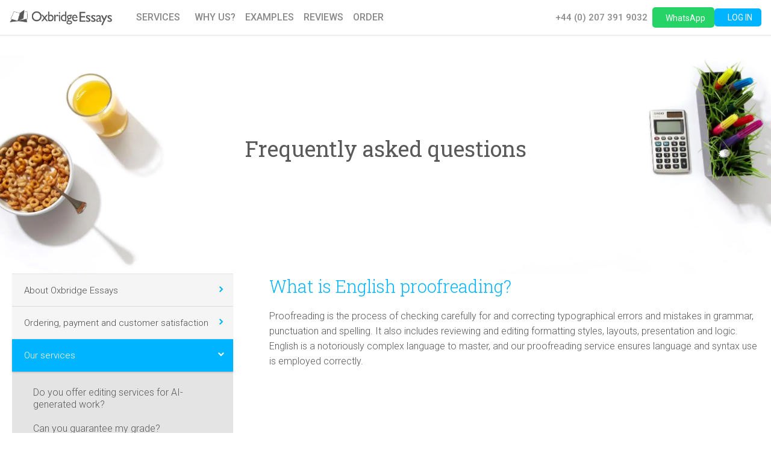

--- FILE ---
content_type: text/html; charset=UTF-8
request_url: https://www.oxbridgeessays.com/faq/what-is-english-proofreading/
body_size: 46203
content:
<!DOCTYPE html> <html lang="en" class=""> <head><script>if(navigator.userAgent.match(/MSIE|Internet Explorer/i)||navigator.userAgent.match(/Trident\/7\..*?rv:11/i)){let e=document.location.href;if(!e.match(/[?&]nonitro/)){if(e.indexOf("?")==-1){if(e.indexOf("#")==-1){document.location.href=e+"?nonitro=1"}else{document.location.href=e.replace("#","?nonitro=1#")}}else{if(e.indexOf("#")==-1){document.location.href=e+"&nonitro=1"}else{document.location.href=e.replace("#","&nonitro=1#")}}}}</script><link rel="preconnect" href="https://js.stripe.com" /><link rel="preconnect" href="https://cdn-ikpkejf.nitrocdn.com" /><meta charset="UTF-8" /><meta http-equiv="X-UA-Compatible" content="IE=edge" /><meta name="viewport" content="width=device-width, initial-scale=1, user-scalable=no, maximum-scale=1" /><meta name="apple-mobile-web-app-title" content="Oxbridge Essays" /><meta name='robots' content='max-image-preview:standard, index, follow' /><title>What is English proofreading? | FAQ | Oxbridge Essays</title><meta name="description" content="Discover the essence of English proofreading: refining grammar, spelling, and style for polished, error-free communication. Learn more now!" /><meta property="og:locale" content="en_GB" /><meta property="og:type" content="article" /><meta property="og:title" content="What is English proofreading? | FAQ | Oxbridge Essays" /><meta property="og:description" content="Discover the essence of English proofreading: refining grammar, spelling, and style for polished, error-free communication. Learn more now!" /><meta property="og:url" content="https://www.oxbridgeessays.com/faq/what-is-english-proofreading/" /><meta property="og:site_name" content="Oxbridge Essays" /><meta property="article:publisher" content="https://www.facebook.com/OxbridgeEssays/" /><meta name="twitter:card" content="summary" /><meta name="twitter:description" content="Discover the essence of English proofreading: refining grammar, spelling, and style for polished, error-free communication. Learn more now!" /><meta name="twitter:title" content="What is English proofreading? | FAQ | Oxbridge Essays" /><meta name="twitter:site" content="@OxbridgeEssays" /><meta name="twitter:creator" content="@OxbridgeEssays" /><meta property="DC.date.issued" content="2016-09-19T19:42:52+01:00" /><meta name="generator" content="NitroPack" /><script>var NPSH,NitroScrollHelper;NPSH=NitroScrollHelper=function(){let e=null;const o=window.sessionStorage.getItem("nitroScrollPos");function t(){let e=JSON.parse(window.sessionStorage.getItem("nitroScrollPos"))||{};if(typeof e!=="object"){e={}}e[document.URL]=window.scrollY;window.sessionStorage.setItem("nitroScrollPos",JSON.stringify(e))}window.addEventListener("scroll",function(){if(e!==null){clearTimeout(e)}e=setTimeout(t,200)},{passive:true});let r={};r.getScrollPos=()=>{if(!o){return 0}const e=JSON.parse(o);return e[document.URL]||0};r.isScrolled=()=>{return r.getScrollPos()>document.documentElement.clientHeight*.5};return r}();</script><script>(function(){var a=false;var e=document.documentElement.classList;var i=navigator.userAgent.toLowerCase();var n=["android","iphone","ipad"];var r=n.length;var o;var d=null;for(var t=0;t<r;t++){o=n[t];if(i.indexOf(o)>-1)d=o;if(e.contains(o)){a=true;e.remove(o)}}if(a&&d){e.add(d);if(d=="iphone"||d=="ipad"){e.add("ios")}}})();</script><script type="text/worker" id="nitro-web-worker">var preloadRequests=0;var remainingCount={};var baseURI="";self.onmessage=function(e){switch(e.data.cmd){case"RESOURCE_PRELOAD":var o=e.data.requestId;remainingCount[o]=0;e.data.resources.forEach(function(e){preload(e,function(o){return function(){console.log(o+" DONE: "+e);if(--remainingCount[o]==0){self.postMessage({cmd:"RESOURCE_PRELOAD",requestId:o})}}}(o));remainingCount[o]++});break;case"SET_BASEURI":baseURI=e.data.uri;break}};async function preload(e,o){if(typeof URL!=="undefined"&&baseURI){try{var a=new URL(e,baseURI);e=a.href}catch(e){console.log("Worker error: "+e.message)}}console.log("Preloading "+e);try{var n=new Request(e,{mode:"no-cors",redirect:"follow"});await fetch(n);o()}catch(a){console.log(a);var r=new XMLHttpRequest;r.responseType="blob";r.onload=o;r.onerror=o;r.open("GET",e,true);r.send()}}</script><script id="nprl">(()=>{if(window.NPRL!=undefined)return;(function(e){var t=e.prototype;t.after||(t.after=function(){var e,t=arguments,n=t.length,r=0,i=this,o=i.parentNode,a=Node,c=String,u=document;if(o!==null){while(r<n){(e=t[r])instanceof a?(i=i.nextSibling)!==null?o.insertBefore(e,i):o.appendChild(e):o.appendChild(u.createTextNode(c(e)));++r}}})})(Element);var e,t;e=t=function(){var t=false;var r=window.URL||window.webkitURL;var i=false;var o=true;var a=2;var c=null;var u=null;var d=true;var s=window.nitroGtmExcludes!=undefined;var l=s?JSON.parse(atob(window.nitroGtmExcludes)).map(e=>new RegExp(e)):[];var f;var m;var v=null;var p=null;var g=null;var h={touch:["touchmove","touchend"],default:["mousemove","click","keydown","wheel"]};var E=true;var y=[];var w=false;var b=[];var S=0;var N=0;var L=false;var T=0;var R=null;var O=false;var A=false;var C=false;var P=[];var I=[];var M=[];var k=[];var x=false;var _={};var j=new Map;var B="noModule"in HTMLScriptElement.prototype;var q=requestAnimationFrame||mozRequestAnimationFrame||webkitRequestAnimationFrame||msRequestAnimationFrame;const D="gtm.js?id=";function H(e,t){if(!_[e]){_[e]=[]}_[e].push(t)}function U(e,t){if(_[e]){var n=0,r=_[e];for(var n=0;n<r.length;n++){r[n].call(this,t)}}}function Y(){(function(e,t){var r=null;var i=function(e){r(e)};var o=null;var a={};var c=null;var u=null;var d=0;e.addEventListener(t,function(r){if(["load","DOMContentLoaded"].indexOf(t)!=-1){if(u){Q(function(){e.triggerNitroEvent(t)})}c=true}else if(t=="readystatechange"){d++;n.ogReadyState=d==1?"interactive":"complete";if(u&&u>=d){n.documentReadyState=n.ogReadyState;Q(function(){e.triggerNitroEvent(t)})}}});e.addEventListener(t+"Nitro",function(e){if(["load","DOMContentLoaded"].indexOf(t)!=-1){if(!c){e.preventDefault();e.stopImmediatePropagation()}else{}u=true}else if(t=="readystatechange"){u=n.documentReadyState=="interactive"?1:2;if(d<u){e.preventDefault();e.stopImmediatePropagation()}}});switch(t){case"load":o="onload";break;case"readystatechange":o="onreadystatechange";break;case"pageshow":o="onpageshow";break;default:o=null;break}if(o){Object.defineProperty(e,o,{get:function(){return r},set:function(n){if(typeof n!=="function"){r=null;e.removeEventListener(t+"Nitro",i)}else{if(!r){e.addEventListener(t+"Nitro",i)}r=n}}})}Object.defineProperty(e,"addEventListener"+t,{value:function(r){if(r!=t||!n.startedScriptLoading||document.currentScript&&document.currentScript.hasAttribute("nitro-exclude")){}else{arguments[0]+="Nitro"}e.ogAddEventListener.apply(e,arguments);a[arguments[1]]=arguments[0]}});Object.defineProperty(e,"removeEventListener"+t,{value:function(t){var n=a[arguments[1]];arguments[0]=n;e.ogRemoveEventListener.apply(e,arguments)}});Object.defineProperty(e,"triggerNitroEvent"+t,{value:function(t,n){n=n||e;var r=new Event(t+"Nitro",{bubbles:true});r.isNitroPack=true;Object.defineProperty(r,"type",{get:function(){return t},set:function(){}});Object.defineProperty(r,"target",{get:function(){return n},set:function(){}});e.dispatchEvent(r)}});if(typeof e.triggerNitroEvent==="undefined"){(function(){var t=e.addEventListener;var n=e.removeEventListener;Object.defineProperty(e,"ogAddEventListener",{value:t});Object.defineProperty(e,"ogRemoveEventListener",{value:n});Object.defineProperty(e,"addEventListener",{value:function(n){var r="addEventListener"+n;if(typeof e[r]!=="undefined"){e[r].apply(e,arguments)}else{t.apply(e,arguments)}},writable:true});Object.defineProperty(e,"removeEventListener",{value:function(t){var r="removeEventListener"+t;if(typeof e[r]!=="undefined"){e[r].apply(e,arguments)}else{n.apply(e,arguments)}}});Object.defineProperty(e,"triggerNitroEvent",{value:function(t,n){var r="triggerNitroEvent"+t;if(typeof e[r]!=="undefined"){e[r].apply(e,arguments)}}})})()}}).apply(null,arguments)}Y(window,"load");Y(window,"pageshow");Y(window,"DOMContentLoaded");Y(document,"DOMContentLoaded");Y(document,"readystatechange");try{var F=new Worker(r.createObjectURL(new Blob([document.getElementById("nitro-web-worker").textContent],{type:"text/javascript"})))}catch(e){var F=new Worker("data:text/javascript;base64,"+btoa(document.getElementById("nitro-web-worker").textContent))}F.onmessage=function(e){if(e.data.cmd=="RESOURCE_PRELOAD"){U(e.data.requestId,e)}};if(typeof document.baseURI!=="undefined"){F.postMessage({cmd:"SET_BASEURI",uri:document.baseURI})}var G=function(e){if(--S==0){Q(K)}};var W=function(e){e.target.removeEventListener("load",W);e.target.removeEventListener("error",W);e.target.removeEventListener("nitroTimeout",W);if(e.type!="nitroTimeout"){clearTimeout(e.target.nitroTimeout)}if(--N==0&&S==0){Q(J)}};var X=function(e){var t=e.textContent;try{var n=r.createObjectURL(new Blob([t.replace(/^(?:<!--)?(.*?)(?:-->)?$/gm,"$1")],{type:"text/javascript"}))}catch(e){var n="data:text/javascript;base64,"+btoa(t.replace(/^(?:<!--)?(.*?)(?:-->)?$/gm,"$1"))}return n};var K=function(){n.documentReadyState="interactive";document.triggerNitroEvent("readystatechange");document.triggerNitroEvent("DOMContentLoaded");if(window.pageYOffset||window.pageXOffset){window.dispatchEvent(new Event("scroll"))}A=true;Q(function(){if(N==0){Q(J)}Q($)})};var J=function(){if(!A||O)return;O=true;R.disconnect();en();n.documentReadyState="complete";document.triggerNitroEvent("readystatechange");window.triggerNitroEvent("load",document);window.triggerNitroEvent("pageshow",document);if(window.pageYOffset||window.pageXOffset||location.hash){let e=typeof history.scrollRestoration!=="undefined"&&history.scrollRestoration=="auto";if(e&&typeof NPSH!=="undefined"&&NPSH.getScrollPos()>0&&window.pageYOffset>document.documentElement.clientHeight*.5){window.scrollTo(0,NPSH.getScrollPos())}else if(location.hash){try{let e=document.querySelector(location.hash);if(e){e.scrollIntoView()}}catch(e){}}}var e=null;if(a==1){e=eo}else{e=eu}Q(e)};var Q=function(e){setTimeout(e,0)};var V=function(e){if(e.type=="touchend"||e.type=="click"){g=e}};var $=function(){if(d&&g){setTimeout(function(e){return function(){var t=function(e,t,n){var r=new Event(e,{bubbles:true,cancelable:true});if(e=="click"){r.clientX=t;r.clientY=n}else{r.touches=[{clientX:t,clientY:n}]}return r};var n;if(e.type=="touchend"){var r=e.changedTouches[0];n=document.elementFromPoint(r.clientX,r.clientY);n.dispatchEvent(t("touchstart"),r.clientX,r.clientY);n.dispatchEvent(t("touchend"),r.clientX,r.clientY);n.dispatchEvent(t("click"),r.clientX,r.clientY)}else if(e.type=="click"){n=document.elementFromPoint(e.clientX,e.clientY);n.dispatchEvent(t("click"),e.clientX,e.clientY)}}}(g),150);g=null}};var z=function(e){if(e.tagName=="SCRIPT"&&!e.hasAttribute("data-nitro-for-id")&&!e.hasAttribute("nitro-document-write")||e.tagName=="IMG"&&(e.hasAttribute("src")||e.hasAttribute("srcset"))||e.tagName=="IFRAME"&&e.hasAttribute("src")||e.tagName=="LINK"&&e.hasAttribute("href")&&e.hasAttribute("rel")&&e.getAttribute("rel")=="stylesheet"){if(e.tagName==="IFRAME"&&e.src.indexOf("about:blank")>-1){return}var t="";switch(e.tagName){case"LINK":t=e.href;break;case"IMG":if(k.indexOf(e)>-1)return;t=e.srcset||e.src;break;default:t=e.src;break}var n=e.getAttribute("type");if(!t&&e.tagName!=="SCRIPT")return;if((e.tagName=="IMG"||e.tagName=="LINK")&&(t.indexOf("data:")===0||t.indexOf("blob:")===0))return;if(e.tagName=="SCRIPT"&&n&&n!=="text/javascript"&&n!=="application/javascript"){if(n!=="module"||!B)return}if(e.tagName==="SCRIPT"){if(k.indexOf(e)>-1)return;if(e.noModule&&B){return}let t=null;if(document.currentScript){if(document.currentScript.src&&document.currentScript.src.indexOf(D)>-1){t=document.currentScript}if(document.currentScript.hasAttribute("data-nitro-gtm-id")){e.setAttribute("data-nitro-gtm-id",document.currentScript.getAttribute("data-nitro-gtm-id"))}}else if(window.nitroCurrentScript){if(window.nitroCurrentScript.src&&window.nitroCurrentScript.src.indexOf(D)>-1){t=window.nitroCurrentScript}}if(t&&s){let n=false;for(const t of l){n=e.src?t.test(e.src):t.test(e.textContent);if(n){break}}if(!n){e.type="text/googletagmanagerscript";let n=t.hasAttribute("data-nitro-gtm-id")?t.getAttribute("data-nitro-gtm-id"):t.id;if(!j.has(n)){j.set(n,[])}let r=j.get(n);r.push(e);return}}if(!e.src){if(e.textContent.length>0){e.textContent+="\n;if(document.currentScript.nitroTimeout) {clearTimeout(document.currentScript.nitroTimeout);}; setTimeout(function() { this.dispatchEvent(new Event('load')); }.bind(document.currentScript), 0);"}else{return}}else{}k.push(e)}if(!e.hasOwnProperty("nitroTimeout")){N++;e.addEventListener("load",W,true);e.addEventListener("error",W,true);e.addEventListener("nitroTimeout",W,true);e.nitroTimeout=setTimeout(function(){console.log("Resource timed out",e);e.dispatchEvent(new Event("nitroTimeout"))},5e3)}}};var Z=function(e){if(e.hasOwnProperty("nitroTimeout")&&e.nitroTimeout){clearTimeout(e.nitroTimeout);e.nitroTimeout=null;e.dispatchEvent(new Event("nitroTimeout"))}};document.documentElement.addEventListener("load",function(e){if(e.target.tagName=="SCRIPT"||e.target.tagName=="IMG"){k.push(e.target)}},true);document.documentElement.addEventListener("error",function(e){if(e.target.tagName=="SCRIPT"||e.target.tagName=="IMG"){k.push(e.target)}},true);var ee=["appendChild","replaceChild","insertBefore","prepend","append","before","after","replaceWith","insertAdjacentElement"];var et=function(){if(s){window._nitro_setTimeout=window.setTimeout;window.setTimeout=function(e,t,...n){let r=document.currentScript||window.nitroCurrentScript;if(!r||r.src&&r.src.indexOf(D)==-1){return window._nitro_setTimeout.call(window,e,t,...n)}return window._nitro_setTimeout.call(window,function(e,t){return function(...n){window.nitroCurrentScript=e;t(...n)}}(r,e),t,...n)}}ee.forEach(function(e){HTMLElement.prototype["og"+e]=HTMLElement.prototype[e];HTMLElement.prototype[e]=function(...t){if(this.parentNode||this===document.documentElement){switch(e){case"replaceChild":case"insertBefore":t.pop();break;case"insertAdjacentElement":t.shift();break}t.forEach(function(e){if(!e)return;if(e.tagName=="SCRIPT"){z(e)}else{if(e.children&&e.children.length>0){e.querySelectorAll("script").forEach(z)}}})}return this["og"+e].apply(this,arguments)}})};var en=function(){if(s&&typeof window._nitro_setTimeout==="function"){window.setTimeout=window._nitro_setTimeout}ee.forEach(function(e){HTMLElement.prototype[e]=HTMLElement.prototype["og"+e]})};var er=async function(){if(o){ef(f);ef(V);if(v){clearTimeout(v);v=null}}if(T===1){L=true;return}else if(T===0){T=-1}n.startedScriptLoading=true;Object.defineProperty(document,"readyState",{get:function(){return n.documentReadyState},set:function(){}});var e=document.documentElement;var t={attributes:true,attributeFilter:["src"],childList:true,subtree:true};R=new MutationObserver(function(e,t){e.forEach(function(e){if(e.type=="childList"&&e.addedNodes.length>0){e.addedNodes.forEach(function(e){if(!document.documentElement.contains(e)){return}if(e.tagName=="IMG"||e.tagName=="IFRAME"||e.tagName=="LINK"){z(e)}})}if(e.type=="childList"&&e.removedNodes.length>0){e.removedNodes.forEach(function(e){if(e.tagName=="IFRAME"||e.tagName=="LINK"){Z(e)}})}if(e.type=="attributes"){var t=e.target;if(!document.documentElement.contains(t)){return}if(t.tagName=="IFRAME"||t.tagName=="LINK"||t.tagName=="IMG"||t.tagName=="SCRIPT"){z(t)}}})});R.observe(e,t);if(!s){et()}await Promise.all(P);var r=b.shift();var i=null;var a=false;while(r){var c;var u=JSON.parse(atob(r.meta));var d=u.delay;if(r.type=="inline"){var l=document.getElementById(r.id);if(l){l.remove()}else{r=b.shift();continue}c=X(l);if(c===false){r=b.shift();continue}}else{c=r.src}if(!a&&r.type!="inline"&&(typeof u.attributes.async!="undefined"||typeof u.attributes.defer!="undefined")){if(i===null){i=r}else if(i===r){a=true}if(!a){b.push(r);r=b.shift();continue}}var m=document.createElement("script");m.src=c;m.setAttribute("data-nitro-for-id",r.id);for(var p in u.attributes){try{if(u.attributes[p]===false){m.setAttribute(p,"")}else{m.setAttribute(p,u.attributes[p])}}catch(e){console.log("Error while setting script attribute",m,e)}}m.async=false;if(u.canonicalLink!=""&&Object.getOwnPropertyDescriptor(m,"src")?.configurable!==false){(e=>{Object.defineProperty(m,"src",{get:function(){return e.canonicalLink},set:function(){}})})(u)}if(d){setTimeout((function(e,t){var n=document.querySelector("[data-nitro-marker-id='"+t+"']");if(n){n.after(e)}else{document.head.appendChild(e)}}).bind(null,m,r.id),d)}else{m.addEventListener("load",G);m.addEventListener("error",G);if(!m.noModule||!B){S++}var g=document.querySelector("[data-nitro-marker-id='"+r.id+"']");if(g){Q(function(e,t){return function(){e.after(t)}}(g,m))}else{Q(function(e){return function(){document.head.appendChild(e)}}(m))}}r=b.shift()}};var ei=function(){var e=document.getElementById("nitro-deferred-styles");var t=document.createElement("div");t.innerHTML=e.textContent;return t};var eo=async function(e){isPreload=e&&e.type=="NitroPreload";if(!isPreload){T=-1;E=false;if(o){ef(f);ef(V);if(v){clearTimeout(v);v=null}}}if(w===false){var t=ei();let e=t.querySelectorAll('style,link[rel="stylesheet"]');w=e.length;if(w){let e=document.getElementById("nitro-deferred-styles-marker");e.replaceWith.apply(e,t.childNodes)}else if(isPreload){Q(ed)}else{es()}}else if(w===0&&!isPreload){es()}};var ea=function(){var e=ei();var t=e.childNodes;var n;var r=[];for(var i=0;i<t.length;i++){n=t[i];if(n.href){r.push(n.href)}}var o="css-preload";H(o,function(e){eo(new Event("NitroPreload"))});if(r.length){F.postMessage({cmd:"RESOURCE_PRELOAD",resources:r,requestId:o})}else{Q(function(){U(o)})}};var ec=function(){if(T===-1)return;T=1;var e=[];var t,n;for(var r=0;r<b.length;r++){t=b[r];if(t.type!="inline"){if(t.src){n=JSON.parse(atob(t.meta));if(n.delay)continue;if(n.attributes.type&&n.attributes.type=="module"&&!B)continue;e.push(t.src)}}}if(e.length){var i="js-preload";H(i,function(e){T=2;if(L){Q(er)}});F.postMessage({cmd:"RESOURCE_PRELOAD",resources:e,requestId:i})}};var eu=function(){while(I.length){style=I.shift();if(style.hasAttribute("nitropack-onload")){style.setAttribute("onload",style.getAttribute("nitropack-onload"));Q(function(e){return function(){e.dispatchEvent(new Event("load"))}}(style))}}while(M.length){style=M.shift();if(style.hasAttribute("nitropack-onerror")){style.setAttribute("onerror",style.getAttribute("nitropack-onerror"));Q(function(e){return function(){e.dispatchEvent(new Event("error"))}}(style))}}};var ed=function(){if(!x){if(i){Q(function(){var e=document.getElementById("nitro-critical-css");if(e){e.remove()}})}x=true;onStylesLoadEvent=new Event("NitroStylesLoaded");onStylesLoadEvent.isNitroPack=true;window.dispatchEvent(onStylesLoadEvent)}};var es=function(){if(a==2){Q(er)}else{eu()}};var el=function(e){m.forEach(function(t){document.addEventListener(t,e,true)})};var ef=function(e){m.forEach(function(t){document.removeEventListener(t,e,true)})};if(s){et()}return{setAutoRemoveCriticalCss:function(e){i=e},registerScript:function(e,t,n){b.push({type:"remote",src:e,id:t,meta:n})},registerInlineScript:function(e,t){b.push({type:"inline",id:e,meta:t})},registerStyle:function(e,t,n){y.push({href:e,rel:t,media:n})},onLoadStyle:function(e){I.push(e);if(w!==false&&--w==0){Q(ed);if(E){E=false}else{es()}}},onErrorStyle:function(e){M.push(e);if(w!==false&&--w==0){Q(ed);if(E){E=false}else{es()}}},loadJs:function(e,t){if(!e.src){var n=X(e);if(n!==false){e.src=n;e.textContent=""}}if(t){Q(function(e,t){return function(){e.after(t)}}(t,e))}else{Q(function(e){return function(){document.head.appendChild(e)}}(e))}},loadQueuedResources:async function(){window.dispatchEvent(new Event("NitroBootStart"));if(p){clearTimeout(p);p=null}window.removeEventListener("load",e.loadQueuedResources);f=a==1?er:eo;if(!o||g){Q(f)}else{if(navigator.userAgent.indexOf(" Edge/")==-1){ea();H("css-preload",ec)}el(f);if(u){if(c){v=setTimeout(f,c)}}else{}}},fontPreload:function(e){var t="critical-fonts";H(t,function(e){document.getElementById("nitro-critical-fonts").type="text/css"});F.postMessage({cmd:"RESOURCE_PRELOAD",resources:e,requestId:t})},boot:function(){if(t)return;t=true;C=typeof NPSH!=="undefined"&&NPSH.isScrolled();let n=document.prerendering;if(location.hash||C||n){o=false}m=h.default.concat(h.touch);p=setTimeout(e.loadQueuedResources,1500);el(V);if(C){e.loadQueuedResources()}else{window.addEventListener("load",e.loadQueuedResources)}},addPrerequisite:function(e){P.push(e)},getTagManagerNodes:function(e){if(!e)return j;return j.get(e)??[]}}}();var n,r;n=r=function(){var t=document.write;return{documentWrite:function(n,r){if(n&&n.hasAttribute("nitro-exclude")){return t.call(document,r)}var i=null;if(n.documentWriteContainer){i=n.documentWriteContainer}else{i=document.createElement("span");n.documentWriteContainer=i}var o=null;if(n){if(n.hasAttribute("data-nitro-for-id")){o=document.querySelector('template[data-nitro-marker-id="'+n.getAttribute("data-nitro-for-id")+'"]')}else{o=n}}i.innerHTML+=r;i.querySelectorAll("script").forEach(function(e){e.setAttribute("nitro-document-write","")});if(!i.parentNode){if(o){o.parentNode.insertBefore(i,o)}else{document.body.appendChild(i)}}var a=document.createElement("span");a.innerHTML=r;var c=a.querySelectorAll("script");if(c.length){c.forEach(function(t){var n=t.getAttributeNames();var r=document.createElement("script");n.forEach(function(e){r.setAttribute(e,t.getAttribute(e))});r.async=false;if(!t.src&&t.textContent){r.textContent=t.textContent}e.loadJs(r,o)})}},TrustLogo:function(e,t){var n=document.getElementById(e);var r=document.createElement("img");r.src=t;n.parentNode.insertBefore(r,n)},documentReadyState:"loading",ogReadyState:document.readyState,startedScriptLoading:false,loadScriptDelayed:function(e,t){setTimeout(function(){var t=document.createElement("script");t.src=e;document.head.appendChild(t)},t)}}}();document.write=function(e){n.documentWrite(document.currentScript,e)};document.writeln=function(e){n.documentWrite(document.currentScript,e+"\n")};window.NPRL=e;window.NitroResourceLoader=t;window.NPh=n;window.NitroPackHelper=r})();</script><style id="nitro-fonts">@font-face{font-family:"Roboto";font-style:italic;font-weight:300;font-stretch:100%;src:url("https://fonts.gstatic.com/s/roboto/v50/KFO5CnqEu92Fr1Mu53ZEC9_Vu3r1gIhOszmkC3kaSTbQWt4N.woff2") format("woff2");unicode-range:U+0460-052F,U+1C80-1C8A,U+20B4,U+2DE0-2DFF,U+A640-A69F,U+FE2E-FE2F;font-display:swap}@font-face{font-family:"Roboto";font-style:italic;font-weight:300;font-stretch:100%;src:url("https://fonts.gstatic.com/s/roboto/v50/KFO5CnqEu92Fr1Mu53ZEC9_Vu3r1gIhOszmkAnkaSTbQWt4N.woff2") format("woff2");unicode-range:U+0301,U+0400-045F,U+0490-0491,U+04B0-04B1,U+2116;font-display:swap}@font-face{font-family:"Roboto";font-style:italic;font-weight:300;font-stretch:100%;src:url("https://fonts.gstatic.com/s/roboto/v50/KFO5CnqEu92Fr1Mu53ZEC9_Vu3r1gIhOszmkCnkaSTbQWt4N.woff2") format("woff2");unicode-range:U+1F00-1FFF;font-display:swap}@font-face{font-family:"Roboto";font-style:italic;font-weight:300;font-stretch:100%;src:url("https://fonts.gstatic.com/s/roboto/v50/KFO5CnqEu92Fr1Mu53ZEC9_Vu3r1gIhOszmkBXkaSTbQWt4N.woff2") format("woff2");unicode-range:U+0370-0377,U+037A-037F,U+0384-038A,U+038C,U+038E-03A1,U+03A3-03FF;font-display:swap}@font-face{font-family:"Roboto";font-style:italic;font-weight:300;font-stretch:100%;src:url("https://fonts.gstatic.com/s/roboto/v50/KFO5CnqEu92Fr1Mu53ZEC9_Vu3r1gIhOszmkenkaSTbQWt4N.woff2") format("woff2");unicode-range:U+0302-0303,U+0305,U+0307-0308,U+0310,U+0312,U+0315,U+031A,U+0326-0327,U+032C,U+032F-0330,U+0332-0333,U+0338,U+033A,U+0346,U+034D,U+0391-03A1,U+03A3-03A9,U+03B1-03C9,U+03D1,U+03D5-03D6,U+03F0-03F1,U+03F4-03F5,U+2016-2017,U+2034-2038,U+203C,U+2040,U+2043,U+2047,U+2050,U+2057,U+205F,U+2070-2071,U+2074-208E,U+2090-209C,U+20D0-20DC,U+20E1,U+20E5-20EF,U+2100-2112,U+2114-2115,U+2117-2121,U+2123-214F,U+2190,U+2192,U+2194-21AE,U+21B0-21E5,U+21F1-21F2,U+21F4-2211,U+2213-2214,U+2216-22FF,U+2308-230B,U+2310,U+2319,U+231C-2321,U+2336-237A,U+237C,U+2395,U+239B-23B7,U+23D0,U+23DC-23E1,U+2474-2475,U+25AF,U+25B3,U+25B7,U+25BD,U+25C1,U+25CA,U+25CC,U+25FB,U+266D-266F,U+27C0-27FF,U+2900-2AFF,U+2B0E-2B11,U+2B30-2B4C,U+2BFE,U+3030,U+FF5B,U+FF5D,U+1D400-1D7FF,U+1EE00-1EEFF;font-display:swap}@font-face{font-family:"Roboto";font-style:italic;font-weight:300;font-stretch:100%;src:url("https://fonts.gstatic.com/s/roboto/v50/KFO5CnqEu92Fr1Mu53ZEC9_Vu3r1gIhOszmkaHkaSTbQWt4N.woff2") format("woff2");unicode-range:U+0001-000C,U+000E-001F,U+007F-009F,U+20DD-20E0,U+20E2-20E4,U+2150-218F,U+2190,U+2192,U+2194-2199,U+21AF,U+21E6-21F0,U+21F3,U+2218-2219,U+2299,U+22C4-22C6,U+2300-243F,U+2440-244A,U+2460-24FF,U+25A0-27BF,U+2800-28FF,U+2921-2922,U+2981,U+29BF,U+29EB,U+2B00-2BFF,U+4DC0-4DFF,U+FFF9-FFFB,U+10140-1018E,U+10190-1019C,U+101A0,U+101D0-101FD,U+102E0-102FB,U+10E60-10E7E,U+1D2C0-1D2D3,U+1D2E0-1D37F,U+1F000-1F0FF,U+1F100-1F1AD,U+1F1E6-1F1FF,U+1F30D-1F30F,U+1F315,U+1F31C,U+1F31E,U+1F320-1F32C,U+1F336,U+1F378,U+1F37D,U+1F382,U+1F393-1F39F,U+1F3A7-1F3A8,U+1F3AC-1F3AF,U+1F3C2,U+1F3C4-1F3C6,U+1F3CA-1F3CE,U+1F3D4-1F3E0,U+1F3ED,U+1F3F1-1F3F3,U+1F3F5-1F3F7,U+1F408,U+1F415,U+1F41F,U+1F426,U+1F43F,U+1F441-1F442,U+1F444,U+1F446-1F449,U+1F44C-1F44E,U+1F453,U+1F46A,U+1F47D,U+1F4A3,U+1F4B0,U+1F4B3,U+1F4B9,U+1F4BB,U+1F4BF,U+1F4C8-1F4CB,U+1F4D6,U+1F4DA,U+1F4DF,U+1F4E3-1F4E6,U+1F4EA-1F4ED,U+1F4F7,U+1F4F9-1F4FB,U+1F4FD-1F4FE,U+1F503,U+1F507-1F50B,U+1F50D,U+1F512-1F513,U+1F53E-1F54A,U+1F54F-1F5FA,U+1F610,U+1F650-1F67F,U+1F687,U+1F68D,U+1F691,U+1F694,U+1F698,U+1F6AD,U+1F6B2,U+1F6B9-1F6BA,U+1F6BC,U+1F6C6-1F6CF,U+1F6D3-1F6D7,U+1F6E0-1F6EA,U+1F6F0-1F6F3,U+1F6F7-1F6FC,U+1F700-1F7FF,U+1F800-1F80B,U+1F810-1F847,U+1F850-1F859,U+1F860-1F887,U+1F890-1F8AD,U+1F8B0-1F8BB,U+1F8C0-1F8C1,U+1F900-1F90B,U+1F93B,U+1F946,U+1F984,U+1F996,U+1F9E9,U+1FA00-1FA6F,U+1FA70-1FA7C,U+1FA80-1FA89,U+1FA8F-1FAC6,U+1FACE-1FADC,U+1FADF-1FAE9,U+1FAF0-1FAF8,U+1FB00-1FBFF;font-display:swap}@font-face{font-family:"Roboto";font-style:italic;font-weight:300;font-stretch:100%;src:url("https://fonts.gstatic.com/s/roboto/v50/KFO5CnqEu92Fr1Mu53ZEC9_Vu3r1gIhOszmkCXkaSTbQWt4N.woff2") format("woff2");unicode-range:U+0102-0103,U+0110-0111,U+0128-0129,U+0168-0169,U+01A0-01A1,U+01AF-01B0,U+0300-0301,U+0303-0304,U+0308-0309,U+0323,U+0329,U+1EA0-1EF9,U+20AB;font-display:swap}@font-face{font-family:"Roboto";font-style:italic;font-weight:300;font-stretch:100%;src:url("https://fonts.gstatic.com/s/roboto/v50/KFO5CnqEu92Fr1Mu53ZEC9_Vu3r1gIhOszmkCHkaSTbQWt4N.woff2") format("woff2");unicode-range:U+0100-02BA,U+02BD-02C5,U+02C7-02CC,U+02CE-02D7,U+02DD-02FF,U+0304,U+0308,U+0329,U+1D00-1DBF,U+1E00-1E9F,U+1EF2-1EFF,U+2020,U+20A0-20AB,U+20AD-20C0,U+2113,U+2C60-2C7F,U+A720-A7FF;font-display:swap}@font-face{font-family:"Roboto";font-style:italic;font-weight:300;font-stretch:100%;src:url("https://fonts.gstatic.com/s/roboto/v50/KFO5CnqEu92Fr1Mu53ZEC9_Vu3r1gIhOszmkBnkaSTbQWg.woff2") format("woff2");unicode-range:U+0000-00FF,U+0131,U+0152-0153,U+02BB-02BC,U+02C6,U+02DA,U+02DC,U+0304,U+0308,U+0329,U+2000-206F,U+20AC,U+2122,U+2191,U+2193,U+2212,U+2215,U+FEFF,U+FFFD;font-display:swap}@font-face{font-family:"Roboto";font-style:italic;font-weight:400;font-stretch:100%;src:url("https://fonts.gstatic.com/s/roboto/v50/KFO5CnqEu92Fr1Mu53ZEC9_Vu3r1gIhOszmkC3kaSTbQWt4N.woff2") format("woff2");unicode-range:U+0460-052F,U+1C80-1C8A,U+20B4,U+2DE0-2DFF,U+A640-A69F,U+FE2E-FE2F;font-display:swap}@font-face{font-family:"Roboto";font-style:italic;font-weight:400;font-stretch:100%;src:url("https://fonts.gstatic.com/s/roboto/v50/KFO5CnqEu92Fr1Mu53ZEC9_Vu3r1gIhOszmkAnkaSTbQWt4N.woff2") format("woff2");unicode-range:U+0301,U+0400-045F,U+0490-0491,U+04B0-04B1,U+2116;font-display:swap}@font-face{font-family:"Roboto";font-style:italic;font-weight:400;font-stretch:100%;src:url("https://fonts.gstatic.com/s/roboto/v50/KFO5CnqEu92Fr1Mu53ZEC9_Vu3r1gIhOszmkCnkaSTbQWt4N.woff2") format("woff2");unicode-range:U+1F00-1FFF;font-display:swap}@font-face{font-family:"Roboto";font-style:italic;font-weight:400;font-stretch:100%;src:url("https://fonts.gstatic.com/s/roboto/v50/KFO5CnqEu92Fr1Mu53ZEC9_Vu3r1gIhOszmkBXkaSTbQWt4N.woff2") format("woff2");unicode-range:U+0370-0377,U+037A-037F,U+0384-038A,U+038C,U+038E-03A1,U+03A3-03FF;font-display:swap}@font-face{font-family:"Roboto";font-style:italic;font-weight:400;font-stretch:100%;src:url("https://fonts.gstatic.com/s/roboto/v50/KFO5CnqEu92Fr1Mu53ZEC9_Vu3r1gIhOszmkenkaSTbQWt4N.woff2") format("woff2");unicode-range:U+0302-0303,U+0305,U+0307-0308,U+0310,U+0312,U+0315,U+031A,U+0326-0327,U+032C,U+032F-0330,U+0332-0333,U+0338,U+033A,U+0346,U+034D,U+0391-03A1,U+03A3-03A9,U+03B1-03C9,U+03D1,U+03D5-03D6,U+03F0-03F1,U+03F4-03F5,U+2016-2017,U+2034-2038,U+203C,U+2040,U+2043,U+2047,U+2050,U+2057,U+205F,U+2070-2071,U+2074-208E,U+2090-209C,U+20D0-20DC,U+20E1,U+20E5-20EF,U+2100-2112,U+2114-2115,U+2117-2121,U+2123-214F,U+2190,U+2192,U+2194-21AE,U+21B0-21E5,U+21F1-21F2,U+21F4-2211,U+2213-2214,U+2216-22FF,U+2308-230B,U+2310,U+2319,U+231C-2321,U+2336-237A,U+237C,U+2395,U+239B-23B7,U+23D0,U+23DC-23E1,U+2474-2475,U+25AF,U+25B3,U+25B7,U+25BD,U+25C1,U+25CA,U+25CC,U+25FB,U+266D-266F,U+27C0-27FF,U+2900-2AFF,U+2B0E-2B11,U+2B30-2B4C,U+2BFE,U+3030,U+FF5B,U+FF5D,U+1D400-1D7FF,U+1EE00-1EEFF;font-display:swap}@font-face{font-family:"Roboto";font-style:italic;font-weight:400;font-stretch:100%;src:url("https://fonts.gstatic.com/s/roboto/v50/KFO5CnqEu92Fr1Mu53ZEC9_Vu3r1gIhOszmkaHkaSTbQWt4N.woff2") format("woff2");unicode-range:U+0001-000C,U+000E-001F,U+007F-009F,U+20DD-20E0,U+20E2-20E4,U+2150-218F,U+2190,U+2192,U+2194-2199,U+21AF,U+21E6-21F0,U+21F3,U+2218-2219,U+2299,U+22C4-22C6,U+2300-243F,U+2440-244A,U+2460-24FF,U+25A0-27BF,U+2800-28FF,U+2921-2922,U+2981,U+29BF,U+29EB,U+2B00-2BFF,U+4DC0-4DFF,U+FFF9-FFFB,U+10140-1018E,U+10190-1019C,U+101A0,U+101D0-101FD,U+102E0-102FB,U+10E60-10E7E,U+1D2C0-1D2D3,U+1D2E0-1D37F,U+1F000-1F0FF,U+1F100-1F1AD,U+1F1E6-1F1FF,U+1F30D-1F30F,U+1F315,U+1F31C,U+1F31E,U+1F320-1F32C,U+1F336,U+1F378,U+1F37D,U+1F382,U+1F393-1F39F,U+1F3A7-1F3A8,U+1F3AC-1F3AF,U+1F3C2,U+1F3C4-1F3C6,U+1F3CA-1F3CE,U+1F3D4-1F3E0,U+1F3ED,U+1F3F1-1F3F3,U+1F3F5-1F3F7,U+1F408,U+1F415,U+1F41F,U+1F426,U+1F43F,U+1F441-1F442,U+1F444,U+1F446-1F449,U+1F44C-1F44E,U+1F453,U+1F46A,U+1F47D,U+1F4A3,U+1F4B0,U+1F4B3,U+1F4B9,U+1F4BB,U+1F4BF,U+1F4C8-1F4CB,U+1F4D6,U+1F4DA,U+1F4DF,U+1F4E3-1F4E6,U+1F4EA-1F4ED,U+1F4F7,U+1F4F9-1F4FB,U+1F4FD-1F4FE,U+1F503,U+1F507-1F50B,U+1F50D,U+1F512-1F513,U+1F53E-1F54A,U+1F54F-1F5FA,U+1F610,U+1F650-1F67F,U+1F687,U+1F68D,U+1F691,U+1F694,U+1F698,U+1F6AD,U+1F6B2,U+1F6B9-1F6BA,U+1F6BC,U+1F6C6-1F6CF,U+1F6D3-1F6D7,U+1F6E0-1F6EA,U+1F6F0-1F6F3,U+1F6F7-1F6FC,U+1F700-1F7FF,U+1F800-1F80B,U+1F810-1F847,U+1F850-1F859,U+1F860-1F887,U+1F890-1F8AD,U+1F8B0-1F8BB,U+1F8C0-1F8C1,U+1F900-1F90B,U+1F93B,U+1F946,U+1F984,U+1F996,U+1F9E9,U+1FA00-1FA6F,U+1FA70-1FA7C,U+1FA80-1FA89,U+1FA8F-1FAC6,U+1FACE-1FADC,U+1FADF-1FAE9,U+1FAF0-1FAF8,U+1FB00-1FBFF;font-display:swap}@font-face{font-family:"Roboto";font-style:italic;font-weight:400;font-stretch:100%;src:url("https://fonts.gstatic.com/s/roboto/v50/KFO5CnqEu92Fr1Mu53ZEC9_Vu3r1gIhOszmkCXkaSTbQWt4N.woff2") format("woff2");unicode-range:U+0102-0103,U+0110-0111,U+0128-0129,U+0168-0169,U+01A0-01A1,U+01AF-01B0,U+0300-0301,U+0303-0304,U+0308-0309,U+0323,U+0329,U+1EA0-1EF9,U+20AB;font-display:swap}@font-face{font-family:"Roboto";font-style:italic;font-weight:400;font-stretch:100%;src:url("https://fonts.gstatic.com/s/roboto/v50/KFO5CnqEu92Fr1Mu53ZEC9_Vu3r1gIhOszmkCHkaSTbQWt4N.woff2") format("woff2");unicode-range:U+0100-02BA,U+02BD-02C5,U+02C7-02CC,U+02CE-02D7,U+02DD-02FF,U+0304,U+0308,U+0329,U+1D00-1DBF,U+1E00-1E9F,U+1EF2-1EFF,U+2020,U+20A0-20AB,U+20AD-20C0,U+2113,U+2C60-2C7F,U+A720-A7FF;font-display:swap}@font-face{font-family:"Roboto";font-style:italic;font-weight:400;font-stretch:100%;src:url("https://fonts.gstatic.com/s/roboto/v50/KFO5CnqEu92Fr1Mu53ZEC9_Vu3r1gIhOszmkBnkaSTbQWg.woff2") format("woff2");unicode-range:U+0000-00FF,U+0131,U+0152-0153,U+02BB-02BC,U+02C6,U+02DA,U+02DC,U+0304,U+0308,U+0329,U+2000-206F,U+20AC,U+2122,U+2191,U+2193,U+2212,U+2215,U+FEFF,U+FFFD;font-display:swap}@font-face{font-family:"Roboto";font-style:normal;font-weight:300;font-stretch:100%;src:url("https://fonts.gstatic.com/s/roboto/v50/KFO7CnqEu92Fr1ME7kSn66aGLdTylUAMa3GUBHMdazTgWw.woff2") format("woff2");unicode-range:U+0460-052F,U+1C80-1C8A,U+20B4,U+2DE0-2DFF,U+A640-A69F,U+FE2E-FE2F;font-display:swap}@font-face{font-family:"Roboto";font-style:normal;font-weight:300;font-stretch:100%;src:url("https://fonts.gstatic.com/s/roboto/v50/KFO7CnqEu92Fr1ME7kSn66aGLdTylUAMa3iUBHMdazTgWw.woff2") format("woff2");unicode-range:U+0301,U+0400-045F,U+0490-0491,U+04B0-04B1,U+2116;font-display:swap}@font-face{font-family:"Roboto";font-style:normal;font-weight:300;font-stretch:100%;src:url("https://fonts.gstatic.com/s/roboto/v50/KFO7CnqEu92Fr1ME7kSn66aGLdTylUAMa3CUBHMdazTgWw.woff2") format("woff2");unicode-range:U+1F00-1FFF;font-display:swap}@font-face{font-family:"Roboto";font-style:normal;font-weight:300;font-stretch:100%;src:url("https://fonts.gstatic.com/s/roboto/v50/KFO7CnqEu92Fr1ME7kSn66aGLdTylUAMa3-UBHMdazTgWw.woff2") format("woff2");unicode-range:U+0370-0377,U+037A-037F,U+0384-038A,U+038C,U+038E-03A1,U+03A3-03FF;font-display:swap}@font-face{font-family:"Roboto";font-style:normal;font-weight:300;font-stretch:100%;src:url("https://fonts.gstatic.com/s/roboto/v50/KFO7CnqEu92Fr1ME7kSn66aGLdTylUAMawCUBHMdazTgWw.woff2") format("woff2");unicode-range:U+0302-0303,U+0305,U+0307-0308,U+0310,U+0312,U+0315,U+031A,U+0326-0327,U+032C,U+032F-0330,U+0332-0333,U+0338,U+033A,U+0346,U+034D,U+0391-03A1,U+03A3-03A9,U+03B1-03C9,U+03D1,U+03D5-03D6,U+03F0-03F1,U+03F4-03F5,U+2016-2017,U+2034-2038,U+203C,U+2040,U+2043,U+2047,U+2050,U+2057,U+205F,U+2070-2071,U+2074-208E,U+2090-209C,U+20D0-20DC,U+20E1,U+20E5-20EF,U+2100-2112,U+2114-2115,U+2117-2121,U+2123-214F,U+2190,U+2192,U+2194-21AE,U+21B0-21E5,U+21F1-21F2,U+21F4-2211,U+2213-2214,U+2216-22FF,U+2308-230B,U+2310,U+2319,U+231C-2321,U+2336-237A,U+237C,U+2395,U+239B-23B7,U+23D0,U+23DC-23E1,U+2474-2475,U+25AF,U+25B3,U+25B7,U+25BD,U+25C1,U+25CA,U+25CC,U+25FB,U+266D-266F,U+27C0-27FF,U+2900-2AFF,U+2B0E-2B11,U+2B30-2B4C,U+2BFE,U+3030,U+FF5B,U+FF5D,U+1D400-1D7FF,U+1EE00-1EEFF;font-display:swap}@font-face{font-family:"Roboto";font-style:normal;font-weight:300;font-stretch:100%;src:url("https://fonts.gstatic.com/s/roboto/v50/KFO7CnqEu92Fr1ME7kSn66aGLdTylUAMaxKUBHMdazTgWw.woff2") format("woff2");unicode-range:U+0001-000C,U+000E-001F,U+007F-009F,U+20DD-20E0,U+20E2-20E4,U+2150-218F,U+2190,U+2192,U+2194-2199,U+21AF,U+21E6-21F0,U+21F3,U+2218-2219,U+2299,U+22C4-22C6,U+2300-243F,U+2440-244A,U+2460-24FF,U+25A0-27BF,U+2800-28FF,U+2921-2922,U+2981,U+29BF,U+29EB,U+2B00-2BFF,U+4DC0-4DFF,U+FFF9-FFFB,U+10140-1018E,U+10190-1019C,U+101A0,U+101D0-101FD,U+102E0-102FB,U+10E60-10E7E,U+1D2C0-1D2D3,U+1D2E0-1D37F,U+1F000-1F0FF,U+1F100-1F1AD,U+1F1E6-1F1FF,U+1F30D-1F30F,U+1F315,U+1F31C,U+1F31E,U+1F320-1F32C,U+1F336,U+1F378,U+1F37D,U+1F382,U+1F393-1F39F,U+1F3A7-1F3A8,U+1F3AC-1F3AF,U+1F3C2,U+1F3C4-1F3C6,U+1F3CA-1F3CE,U+1F3D4-1F3E0,U+1F3ED,U+1F3F1-1F3F3,U+1F3F5-1F3F7,U+1F408,U+1F415,U+1F41F,U+1F426,U+1F43F,U+1F441-1F442,U+1F444,U+1F446-1F449,U+1F44C-1F44E,U+1F453,U+1F46A,U+1F47D,U+1F4A3,U+1F4B0,U+1F4B3,U+1F4B9,U+1F4BB,U+1F4BF,U+1F4C8-1F4CB,U+1F4D6,U+1F4DA,U+1F4DF,U+1F4E3-1F4E6,U+1F4EA-1F4ED,U+1F4F7,U+1F4F9-1F4FB,U+1F4FD-1F4FE,U+1F503,U+1F507-1F50B,U+1F50D,U+1F512-1F513,U+1F53E-1F54A,U+1F54F-1F5FA,U+1F610,U+1F650-1F67F,U+1F687,U+1F68D,U+1F691,U+1F694,U+1F698,U+1F6AD,U+1F6B2,U+1F6B9-1F6BA,U+1F6BC,U+1F6C6-1F6CF,U+1F6D3-1F6D7,U+1F6E0-1F6EA,U+1F6F0-1F6F3,U+1F6F7-1F6FC,U+1F700-1F7FF,U+1F800-1F80B,U+1F810-1F847,U+1F850-1F859,U+1F860-1F887,U+1F890-1F8AD,U+1F8B0-1F8BB,U+1F8C0-1F8C1,U+1F900-1F90B,U+1F93B,U+1F946,U+1F984,U+1F996,U+1F9E9,U+1FA00-1FA6F,U+1FA70-1FA7C,U+1FA80-1FA89,U+1FA8F-1FAC6,U+1FACE-1FADC,U+1FADF-1FAE9,U+1FAF0-1FAF8,U+1FB00-1FBFF;font-display:swap}@font-face{font-family:"Roboto";font-style:normal;font-weight:300;font-stretch:100%;src:url("https://fonts.gstatic.com/s/roboto/v50/KFO7CnqEu92Fr1ME7kSn66aGLdTylUAMa3OUBHMdazTgWw.woff2") format("woff2");unicode-range:U+0102-0103,U+0110-0111,U+0128-0129,U+0168-0169,U+01A0-01A1,U+01AF-01B0,U+0300-0301,U+0303-0304,U+0308-0309,U+0323,U+0329,U+1EA0-1EF9,U+20AB;font-display:swap}@font-face{font-family:"Roboto";font-style:normal;font-weight:300;font-stretch:100%;src:url("https://fonts.gstatic.com/s/roboto/v50/KFO7CnqEu92Fr1ME7kSn66aGLdTylUAMa3KUBHMdazTgWw.woff2") format("woff2");unicode-range:U+0100-02BA,U+02BD-02C5,U+02C7-02CC,U+02CE-02D7,U+02DD-02FF,U+0304,U+0308,U+0329,U+1D00-1DBF,U+1E00-1E9F,U+1EF2-1EFF,U+2020,U+20A0-20AB,U+20AD-20C0,U+2113,U+2C60-2C7F,U+A720-A7FF;font-display:swap}@font-face{font-family:"Roboto";font-style:normal;font-weight:300;font-stretch:100%;src:url("https://fonts.gstatic.com/s/roboto/v50/KFO7CnqEu92Fr1ME7kSn66aGLdTylUAMa3yUBHMdazQ.woff2") format("woff2");unicode-range:U+0000-00FF,U+0131,U+0152-0153,U+02BB-02BC,U+02C6,U+02DA,U+02DC,U+0304,U+0308,U+0329,U+2000-206F,U+20AC,U+2122,U+2191,U+2193,U+2212,U+2215,U+FEFF,U+FFFD;font-display:swap}@font-face{font-family:"Roboto";font-style:normal;font-weight:400;font-stretch:100%;src:url("https://fonts.gstatic.com/s/roboto/v50/KFO7CnqEu92Fr1ME7kSn66aGLdTylUAMa3GUBHMdazTgWw.woff2") format("woff2");unicode-range:U+0460-052F,U+1C80-1C8A,U+20B4,U+2DE0-2DFF,U+A640-A69F,U+FE2E-FE2F;font-display:swap}@font-face{font-family:"Roboto";font-style:normal;font-weight:400;font-stretch:100%;src:url("https://fonts.gstatic.com/s/roboto/v50/KFO7CnqEu92Fr1ME7kSn66aGLdTylUAMa3iUBHMdazTgWw.woff2") format("woff2");unicode-range:U+0301,U+0400-045F,U+0490-0491,U+04B0-04B1,U+2116;font-display:swap}@font-face{font-family:"Roboto";font-style:normal;font-weight:400;font-stretch:100%;src:url("https://fonts.gstatic.com/s/roboto/v50/KFO7CnqEu92Fr1ME7kSn66aGLdTylUAMa3CUBHMdazTgWw.woff2") format("woff2");unicode-range:U+1F00-1FFF;font-display:swap}@font-face{font-family:"Roboto";font-style:normal;font-weight:400;font-stretch:100%;src:url("https://fonts.gstatic.com/s/roboto/v50/KFO7CnqEu92Fr1ME7kSn66aGLdTylUAMa3-UBHMdazTgWw.woff2") format("woff2");unicode-range:U+0370-0377,U+037A-037F,U+0384-038A,U+038C,U+038E-03A1,U+03A3-03FF;font-display:swap}@font-face{font-family:"Roboto";font-style:normal;font-weight:400;font-stretch:100%;src:url("https://fonts.gstatic.com/s/roboto/v50/KFO7CnqEu92Fr1ME7kSn66aGLdTylUAMawCUBHMdazTgWw.woff2") format("woff2");unicode-range:U+0302-0303,U+0305,U+0307-0308,U+0310,U+0312,U+0315,U+031A,U+0326-0327,U+032C,U+032F-0330,U+0332-0333,U+0338,U+033A,U+0346,U+034D,U+0391-03A1,U+03A3-03A9,U+03B1-03C9,U+03D1,U+03D5-03D6,U+03F0-03F1,U+03F4-03F5,U+2016-2017,U+2034-2038,U+203C,U+2040,U+2043,U+2047,U+2050,U+2057,U+205F,U+2070-2071,U+2074-208E,U+2090-209C,U+20D0-20DC,U+20E1,U+20E5-20EF,U+2100-2112,U+2114-2115,U+2117-2121,U+2123-214F,U+2190,U+2192,U+2194-21AE,U+21B0-21E5,U+21F1-21F2,U+21F4-2211,U+2213-2214,U+2216-22FF,U+2308-230B,U+2310,U+2319,U+231C-2321,U+2336-237A,U+237C,U+2395,U+239B-23B7,U+23D0,U+23DC-23E1,U+2474-2475,U+25AF,U+25B3,U+25B7,U+25BD,U+25C1,U+25CA,U+25CC,U+25FB,U+266D-266F,U+27C0-27FF,U+2900-2AFF,U+2B0E-2B11,U+2B30-2B4C,U+2BFE,U+3030,U+FF5B,U+FF5D,U+1D400-1D7FF,U+1EE00-1EEFF;font-display:swap}@font-face{font-family:"Roboto";font-style:normal;font-weight:400;font-stretch:100%;src:url("https://fonts.gstatic.com/s/roboto/v50/KFO7CnqEu92Fr1ME7kSn66aGLdTylUAMaxKUBHMdazTgWw.woff2") format("woff2");unicode-range:U+0001-000C,U+000E-001F,U+007F-009F,U+20DD-20E0,U+20E2-20E4,U+2150-218F,U+2190,U+2192,U+2194-2199,U+21AF,U+21E6-21F0,U+21F3,U+2218-2219,U+2299,U+22C4-22C6,U+2300-243F,U+2440-244A,U+2460-24FF,U+25A0-27BF,U+2800-28FF,U+2921-2922,U+2981,U+29BF,U+29EB,U+2B00-2BFF,U+4DC0-4DFF,U+FFF9-FFFB,U+10140-1018E,U+10190-1019C,U+101A0,U+101D0-101FD,U+102E0-102FB,U+10E60-10E7E,U+1D2C0-1D2D3,U+1D2E0-1D37F,U+1F000-1F0FF,U+1F100-1F1AD,U+1F1E6-1F1FF,U+1F30D-1F30F,U+1F315,U+1F31C,U+1F31E,U+1F320-1F32C,U+1F336,U+1F378,U+1F37D,U+1F382,U+1F393-1F39F,U+1F3A7-1F3A8,U+1F3AC-1F3AF,U+1F3C2,U+1F3C4-1F3C6,U+1F3CA-1F3CE,U+1F3D4-1F3E0,U+1F3ED,U+1F3F1-1F3F3,U+1F3F5-1F3F7,U+1F408,U+1F415,U+1F41F,U+1F426,U+1F43F,U+1F441-1F442,U+1F444,U+1F446-1F449,U+1F44C-1F44E,U+1F453,U+1F46A,U+1F47D,U+1F4A3,U+1F4B0,U+1F4B3,U+1F4B9,U+1F4BB,U+1F4BF,U+1F4C8-1F4CB,U+1F4D6,U+1F4DA,U+1F4DF,U+1F4E3-1F4E6,U+1F4EA-1F4ED,U+1F4F7,U+1F4F9-1F4FB,U+1F4FD-1F4FE,U+1F503,U+1F507-1F50B,U+1F50D,U+1F512-1F513,U+1F53E-1F54A,U+1F54F-1F5FA,U+1F610,U+1F650-1F67F,U+1F687,U+1F68D,U+1F691,U+1F694,U+1F698,U+1F6AD,U+1F6B2,U+1F6B9-1F6BA,U+1F6BC,U+1F6C6-1F6CF,U+1F6D3-1F6D7,U+1F6E0-1F6EA,U+1F6F0-1F6F3,U+1F6F7-1F6FC,U+1F700-1F7FF,U+1F800-1F80B,U+1F810-1F847,U+1F850-1F859,U+1F860-1F887,U+1F890-1F8AD,U+1F8B0-1F8BB,U+1F8C0-1F8C1,U+1F900-1F90B,U+1F93B,U+1F946,U+1F984,U+1F996,U+1F9E9,U+1FA00-1FA6F,U+1FA70-1FA7C,U+1FA80-1FA89,U+1FA8F-1FAC6,U+1FACE-1FADC,U+1FADF-1FAE9,U+1FAF0-1FAF8,U+1FB00-1FBFF;font-display:swap}@font-face{font-family:"Roboto";font-style:normal;font-weight:400;font-stretch:100%;src:url("https://fonts.gstatic.com/s/roboto/v50/KFO7CnqEu92Fr1ME7kSn66aGLdTylUAMa3OUBHMdazTgWw.woff2") format("woff2");unicode-range:U+0102-0103,U+0110-0111,U+0128-0129,U+0168-0169,U+01A0-01A1,U+01AF-01B0,U+0300-0301,U+0303-0304,U+0308-0309,U+0323,U+0329,U+1EA0-1EF9,U+20AB;font-display:swap}@font-face{font-family:"Roboto";font-style:normal;font-weight:400;font-stretch:100%;src:url("https://fonts.gstatic.com/s/roboto/v50/KFO7CnqEu92Fr1ME7kSn66aGLdTylUAMa3KUBHMdazTgWw.woff2") format("woff2");unicode-range:U+0100-02BA,U+02BD-02C5,U+02C7-02CC,U+02CE-02D7,U+02DD-02FF,U+0304,U+0308,U+0329,U+1D00-1DBF,U+1E00-1E9F,U+1EF2-1EFF,U+2020,U+20A0-20AB,U+20AD-20C0,U+2113,U+2C60-2C7F,U+A720-A7FF;font-display:swap}@font-face{font-family:"Roboto";font-style:normal;font-weight:400;font-stretch:100%;src:url("https://fonts.gstatic.com/s/roboto/v50/KFO7CnqEu92Fr1ME7kSn66aGLdTylUAMa3yUBHMdazQ.woff2") format("woff2");unicode-range:U+0000-00FF,U+0131,U+0152-0153,U+02BB-02BC,U+02C6,U+02DA,U+02DC,U+0304,U+0308,U+0329,U+2000-206F,U+20AC,U+2122,U+2191,U+2193,U+2212,U+2215,U+FEFF,U+FFFD;font-display:swap}@font-face{font-family:"Roboto";font-style:normal;font-weight:500;font-stretch:100%;src:url("https://fonts.gstatic.com/s/roboto/v50/KFO7CnqEu92Fr1ME7kSn66aGLdTylUAMa3GUBHMdazTgWw.woff2") format("woff2");unicode-range:U+0460-052F,U+1C80-1C8A,U+20B4,U+2DE0-2DFF,U+A640-A69F,U+FE2E-FE2F;font-display:swap}@font-face{font-family:"Roboto";font-style:normal;font-weight:500;font-stretch:100%;src:url("https://fonts.gstatic.com/s/roboto/v50/KFO7CnqEu92Fr1ME7kSn66aGLdTylUAMa3iUBHMdazTgWw.woff2") format("woff2");unicode-range:U+0301,U+0400-045F,U+0490-0491,U+04B0-04B1,U+2116;font-display:swap}@font-face{font-family:"Roboto";font-style:normal;font-weight:500;font-stretch:100%;src:url("https://fonts.gstatic.com/s/roboto/v50/KFO7CnqEu92Fr1ME7kSn66aGLdTylUAMa3CUBHMdazTgWw.woff2") format("woff2");unicode-range:U+1F00-1FFF;font-display:swap}@font-face{font-family:"Roboto";font-style:normal;font-weight:500;font-stretch:100%;src:url("https://fonts.gstatic.com/s/roboto/v50/KFO7CnqEu92Fr1ME7kSn66aGLdTylUAMa3-UBHMdazTgWw.woff2") format("woff2");unicode-range:U+0370-0377,U+037A-037F,U+0384-038A,U+038C,U+038E-03A1,U+03A3-03FF;font-display:swap}@font-face{font-family:"Roboto";font-style:normal;font-weight:500;font-stretch:100%;src:url("https://fonts.gstatic.com/s/roboto/v50/KFO7CnqEu92Fr1ME7kSn66aGLdTylUAMawCUBHMdazTgWw.woff2") format("woff2");unicode-range:U+0302-0303,U+0305,U+0307-0308,U+0310,U+0312,U+0315,U+031A,U+0326-0327,U+032C,U+032F-0330,U+0332-0333,U+0338,U+033A,U+0346,U+034D,U+0391-03A1,U+03A3-03A9,U+03B1-03C9,U+03D1,U+03D5-03D6,U+03F0-03F1,U+03F4-03F5,U+2016-2017,U+2034-2038,U+203C,U+2040,U+2043,U+2047,U+2050,U+2057,U+205F,U+2070-2071,U+2074-208E,U+2090-209C,U+20D0-20DC,U+20E1,U+20E5-20EF,U+2100-2112,U+2114-2115,U+2117-2121,U+2123-214F,U+2190,U+2192,U+2194-21AE,U+21B0-21E5,U+21F1-21F2,U+21F4-2211,U+2213-2214,U+2216-22FF,U+2308-230B,U+2310,U+2319,U+231C-2321,U+2336-237A,U+237C,U+2395,U+239B-23B7,U+23D0,U+23DC-23E1,U+2474-2475,U+25AF,U+25B3,U+25B7,U+25BD,U+25C1,U+25CA,U+25CC,U+25FB,U+266D-266F,U+27C0-27FF,U+2900-2AFF,U+2B0E-2B11,U+2B30-2B4C,U+2BFE,U+3030,U+FF5B,U+FF5D,U+1D400-1D7FF,U+1EE00-1EEFF;font-display:swap}@font-face{font-family:"Roboto";font-style:normal;font-weight:500;font-stretch:100%;src:url("https://fonts.gstatic.com/s/roboto/v50/KFO7CnqEu92Fr1ME7kSn66aGLdTylUAMaxKUBHMdazTgWw.woff2") format("woff2");unicode-range:U+0001-000C,U+000E-001F,U+007F-009F,U+20DD-20E0,U+20E2-20E4,U+2150-218F,U+2190,U+2192,U+2194-2199,U+21AF,U+21E6-21F0,U+21F3,U+2218-2219,U+2299,U+22C4-22C6,U+2300-243F,U+2440-244A,U+2460-24FF,U+25A0-27BF,U+2800-28FF,U+2921-2922,U+2981,U+29BF,U+29EB,U+2B00-2BFF,U+4DC0-4DFF,U+FFF9-FFFB,U+10140-1018E,U+10190-1019C,U+101A0,U+101D0-101FD,U+102E0-102FB,U+10E60-10E7E,U+1D2C0-1D2D3,U+1D2E0-1D37F,U+1F000-1F0FF,U+1F100-1F1AD,U+1F1E6-1F1FF,U+1F30D-1F30F,U+1F315,U+1F31C,U+1F31E,U+1F320-1F32C,U+1F336,U+1F378,U+1F37D,U+1F382,U+1F393-1F39F,U+1F3A7-1F3A8,U+1F3AC-1F3AF,U+1F3C2,U+1F3C4-1F3C6,U+1F3CA-1F3CE,U+1F3D4-1F3E0,U+1F3ED,U+1F3F1-1F3F3,U+1F3F5-1F3F7,U+1F408,U+1F415,U+1F41F,U+1F426,U+1F43F,U+1F441-1F442,U+1F444,U+1F446-1F449,U+1F44C-1F44E,U+1F453,U+1F46A,U+1F47D,U+1F4A3,U+1F4B0,U+1F4B3,U+1F4B9,U+1F4BB,U+1F4BF,U+1F4C8-1F4CB,U+1F4D6,U+1F4DA,U+1F4DF,U+1F4E3-1F4E6,U+1F4EA-1F4ED,U+1F4F7,U+1F4F9-1F4FB,U+1F4FD-1F4FE,U+1F503,U+1F507-1F50B,U+1F50D,U+1F512-1F513,U+1F53E-1F54A,U+1F54F-1F5FA,U+1F610,U+1F650-1F67F,U+1F687,U+1F68D,U+1F691,U+1F694,U+1F698,U+1F6AD,U+1F6B2,U+1F6B9-1F6BA,U+1F6BC,U+1F6C6-1F6CF,U+1F6D3-1F6D7,U+1F6E0-1F6EA,U+1F6F0-1F6F3,U+1F6F7-1F6FC,U+1F700-1F7FF,U+1F800-1F80B,U+1F810-1F847,U+1F850-1F859,U+1F860-1F887,U+1F890-1F8AD,U+1F8B0-1F8BB,U+1F8C0-1F8C1,U+1F900-1F90B,U+1F93B,U+1F946,U+1F984,U+1F996,U+1F9E9,U+1FA00-1FA6F,U+1FA70-1FA7C,U+1FA80-1FA89,U+1FA8F-1FAC6,U+1FACE-1FADC,U+1FADF-1FAE9,U+1FAF0-1FAF8,U+1FB00-1FBFF;font-display:swap}@font-face{font-family:"Roboto";font-style:normal;font-weight:500;font-stretch:100%;src:url("https://fonts.gstatic.com/s/roboto/v50/KFO7CnqEu92Fr1ME7kSn66aGLdTylUAMa3OUBHMdazTgWw.woff2") format("woff2");unicode-range:U+0102-0103,U+0110-0111,U+0128-0129,U+0168-0169,U+01A0-01A1,U+01AF-01B0,U+0300-0301,U+0303-0304,U+0308-0309,U+0323,U+0329,U+1EA0-1EF9,U+20AB;font-display:swap}@font-face{font-family:"Roboto";font-style:normal;font-weight:500;font-stretch:100%;src:url("https://fonts.gstatic.com/s/roboto/v50/KFO7CnqEu92Fr1ME7kSn66aGLdTylUAMa3KUBHMdazTgWw.woff2") format("woff2");unicode-range:U+0100-02BA,U+02BD-02C5,U+02C7-02CC,U+02CE-02D7,U+02DD-02FF,U+0304,U+0308,U+0329,U+1D00-1DBF,U+1E00-1E9F,U+1EF2-1EFF,U+2020,U+20A0-20AB,U+20AD-20C0,U+2113,U+2C60-2C7F,U+A720-A7FF;font-display:swap}@font-face{font-family:"Roboto";font-style:normal;font-weight:500;font-stretch:100%;src:url("https://fonts.gstatic.com/s/roboto/v50/KFO7CnqEu92Fr1ME7kSn66aGLdTylUAMa3yUBHMdazQ.woff2") format("woff2");unicode-range:U+0000-00FF,U+0131,U+0152-0153,U+02BB-02BC,U+02C6,U+02DA,U+02DC,U+0304,U+0308,U+0329,U+2000-206F,U+20AC,U+2122,U+2191,U+2193,U+2212,U+2215,U+FEFF,U+FFFD;font-display:swap}@font-face{font-family:"Roboto";font-style:normal;font-weight:700;font-stretch:100%;src:url("https://fonts.gstatic.com/s/roboto/v50/KFO7CnqEu92Fr1ME7kSn66aGLdTylUAMa3GUBHMdazTgWw.woff2") format("woff2");unicode-range:U+0460-052F,U+1C80-1C8A,U+20B4,U+2DE0-2DFF,U+A640-A69F,U+FE2E-FE2F;font-display:swap}@font-face{font-family:"Roboto";font-style:normal;font-weight:700;font-stretch:100%;src:url("https://fonts.gstatic.com/s/roboto/v50/KFO7CnqEu92Fr1ME7kSn66aGLdTylUAMa3iUBHMdazTgWw.woff2") format("woff2");unicode-range:U+0301,U+0400-045F,U+0490-0491,U+04B0-04B1,U+2116;font-display:swap}@font-face{font-family:"Roboto";font-style:normal;font-weight:700;font-stretch:100%;src:url("https://fonts.gstatic.com/s/roboto/v50/KFO7CnqEu92Fr1ME7kSn66aGLdTylUAMa3CUBHMdazTgWw.woff2") format("woff2");unicode-range:U+1F00-1FFF;font-display:swap}@font-face{font-family:"Roboto";font-style:normal;font-weight:700;font-stretch:100%;src:url("https://fonts.gstatic.com/s/roboto/v50/KFO7CnqEu92Fr1ME7kSn66aGLdTylUAMa3-UBHMdazTgWw.woff2") format("woff2");unicode-range:U+0370-0377,U+037A-037F,U+0384-038A,U+038C,U+038E-03A1,U+03A3-03FF;font-display:swap}@font-face{font-family:"Roboto";font-style:normal;font-weight:700;font-stretch:100%;src:url("https://fonts.gstatic.com/s/roboto/v50/KFO7CnqEu92Fr1ME7kSn66aGLdTylUAMawCUBHMdazTgWw.woff2") format("woff2");unicode-range:U+0302-0303,U+0305,U+0307-0308,U+0310,U+0312,U+0315,U+031A,U+0326-0327,U+032C,U+032F-0330,U+0332-0333,U+0338,U+033A,U+0346,U+034D,U+0391-03A1,U+03A3-03A9,U+03B1-03C9,U+03D1,U+03D5-03D6,U+03F0-03F1,U+03F4-03F5,U+2016-2017,U+2034-2038,U+203C,U+2040,U+2043,U+2047,U+2050,U+2057,U+205F,U+2070-2071,U+2074-208E,U+2090-209C,U+20D0-20DC,U+20E1,U+20E5-20EF,U+2100-2112,U+2114-2115,U+2117-2121,U+2123-214F,U+2190,U+2192,U+2194-21AE,U+21B0-21E5,U+21F1-21F2,U+21F4-2211,U+2213-2214,U+2216-22FF,U+2308-230B,U+2310,U+2319,U+231C-2321,U+2336-237A,U+237C,U+2395,U+239B-23B7,U+23D0,U+23DC-23E1,U+2474-2475,U+25AF,U+25B3,U+25B7,U+25BD,U+25C1,U+25CA,U+25CC,U+25FB,U+266D-266F,U+27C0-27FF,U+2900-2AFF,U+2B0E-2B11,U+2B30-2B4C,U+2BFE,U+3030,U+FF5B,U+FF5D,U+1D400-1D7FF,U+1EE00-1EEFF;font-display:swap}@font-face{font-family:"Roboto";font-style:normal;font-weight:700;font-stretch:100%;src:url("https://fonts.gstatic.com/s/roboto/v50/KFO7CnqEu92Fr1ME7kSn66aGLdTylUAMaxKUBHMdazTgWw.woff2") format("woff2");unicode-range:U+0001-000C,U+000E-001F,U+007F-009F,U+20DD-20E0,U+20E2-20E4,U+2150-218F,U+2190,U+2192,U+2194-2199,U+21AF,U+21E6-21F0,U+21F3,U+2218-2219,U+2299,U+22C4-22C6,U+2300-243F,U+2440-244A,U+2460-24FF,U+25A0-27BF,U+2800-28FF,U+2921-2922,U+2981,U+29BF,U+29EB,U+2B00-2BFF,U+4DC0-4DFF,U+FFF9-FFFB,U+10140-1018E,U+10190-1019C,U+101A0,U+101D0-101FD,U+102E0-102FB,U+10E60-10E7E,U+1D2C0-1D2D3,U+1D2E0-1D37F,U+1F000-1F0FF,U+1F100-1F1AD,U+1F1E6-1F1FF,U+1F30D-1F30F,U+1F315,U+1F31C,U+1F31E,U+1F320-1F32C,U+1F336,U+1F378,U+1F37D,U+1F382,U+1F393-1F39F,U+1F3A7-1F3A8,U+1F3AC-1F3AF,U+1F3C2,U+1F3C4-1F3C6,U+1F3CA-1F3CE,U+1F3D4-1F3E0,U+1F3ED,U+1F3F1-1F3F3,U+1F3F5-1F3F7,U+1F408,U+1F415,U+1F41F,U+1F426,U+1F43F,U+1F441-1F442,U+1F444,U+1F446-1F449,U+1F44C-1F44E,U+1F453,U+1F46A,U+1F47D,U+1F4A3,U+1F4B0,U+1F4B3,U+1F4B9,U+1F4BB,U+1F4BF,U+1F4C8-1F4CB,U+1F4D6,U+1F4DA,U+1F4DF,U+1F4E3-1F4E6,U+1F4EA-1F4ED,U+1F4F7,U+1F4F9-1F4FB,U+1F4FD-1F4FE,U+1F503,U+1F507-1F50B,U+1F50D,U+1F512-1F513,U+1F53E-1F54A,U+1F54F-1F5FA,U+1F610,U+1F650-1F67F,U+1F687,U+1F68D,U+1F691,U+1F694,U+1F698,U+1F6AD,U+1F6B2,U+1F6B9-1F6BA,U+1F6BC,U+1F6C6-1F6CF,U+1F6D3-1F6D7,U+1F6E0-1F6EA,U+1F6F0-1F6F3,U+1F6F7-1F6FC,U+1F700-1F7FF,U+1F800-1F80B,U+1F810-1F847,U+1F850-1F859,U+1F860-1F887,U+1F890-1F8AD,U+1F8B0-1F8BB,U+1F8C0-1F8C1,U+1F900-1F90B,U+1F93B,U+1F946,U+1F984,U+1F996,U+1F9E9,U+1FA00-1FA6F,U+1FA70-1FA7C,U+1FA80-1FA89,U+1FA8F-1FAC6,U+1FACE-1FADC,U+1FADF-1FAE9,U+1FAF0-1FAF8,U+1FB00-1FBFF;font-display:swap}@font-face{font-family:"Roboto";font-style:normal;font-weight:700;font-stretch:100%;src:url("https://fonts.gstatic.com/s/roboto/v50/KFO7CnqEu92Fr1ME7kSn66aGLdTylUAMa3OUBHMdazTgWw.woff2") format("woff2");unicode-range:U+0102-0103,U+0110-0111,U+0128-0129,U+0168-0169,U+01A0-01A1,U+01AF-01B0,U+0300-0301,U+0303-0304,U+0308-0309,U+0323,U+0329,U+1EA0-1EF9,U+20AB;font-display:swap}@font-face{font-family:"Roboto";font-style:normal;font-weight:700;font-stretch:100%;src:url("https://fonts.gstatic.com/s/roboto/v50/KFO7CnqEu92Fr1ME7kSn66aGLdTylUAMa3KUBHMdazTgWw.woff2") format("woff2");unicode-range:U+0100-02BA,U+02BD-02C5,U+02C7-02CC,U+02CE-02D7,U+02DD-02FF,U+0304,U+0308,U+0329,U+1D00-1DBF,U+1E00-1E9F,U+1EF2-1EFF,U+2020,U+20A0-20AB,U+20AD-20C0,U+2113,U+2C60-2C7F,U+A720-A7FF;font-display:swap}@font-face{font-family:"Roboto";font-style:normal;font-weight:700;font-stretch:100%;src:url("https://fonts.gstatic.com/s/roboto/v50/KFO7CnqEu92Fr1ME7kSn66aGLdTylUAMa3yUBHMdazQ.woff2") format("woff2");unicode-range:U+0000-00FF,U+0131,U+0152-0153,U+02BB-02BC,U+02C6,U+02DA,U+02DC,U+0304,U+0308,U+0329,U+2000-206F,U+20AC,U+2122,U+2191,U+2193,U+2212,U+2215,U+FEFF,U+FFFD;font-display:swap}@font-face{font-family:"Roboto Slab";font-style:normal;font-weight:300;src:url("https://fonts.gstatic.com/s/robotoslab/v36/BngMUXZYTXPIvIBgJJSb6ufA5qWr4xCCQ_k.woff2") format("woff2");unicode-range:U+0460-052F,U+1C80-1C8A,U+20B4,U+2DE0-2DFF,U+A640-A69F,U+FE2E-FE2F;font-display:swap}@font-face{font-family:"Roboto Slab";font-style:normal;font-weight:300;src:url("https://fonts.gstatic.com/s/robotoslab/v36/BngMUXZYTXPIvIBgJJSb6ufJ5qWr4xCCQ_k.woff2") format("woff2");unicode-range:U+0301,U+0400-045F,U+0490-0491,U+04B0-04B1,U+2116;font-display:swap}@font-face{font-family:"Roboto Slab";font-style:normal;font-weight:300;src:url("https://fonts.gstatic.com/s/robotoslab/v36/BngMUXZYTXPIvIBgJJSb6ufB5qWr4xCCQ_k.woff2") format("woff2");unicode-range:U+1F00-1FFF;font-display:swap}@font-face{font-family:"Roboto Slab";font-style:normal;font-weight:300;src:url("https://fonts.gstatic.com/s/robotoslab/v36/BngMUXZYTXPIvIBgJJSb6ufO5qWr4xCCQ_k.woff2") format("woff2");unicode-range:U+0370-0377,U+037A-037F,U+0384-038A,U+038C,U+038E-03A1,U+03A3-03FF;font-display:swap}@font-face{font-family:"Roboto Slab";font-style:normal;font-weight:300;src:url("https://fonts.gstatic.com/s/robotoslab/v36/BngMUXZYTXPIvIBgJJSb6ufC5qWr4xCCQ_k.woff2") format("woff2");unicode-range:U+0102-0103,U+0110-0111,U+0128-0129,U+0168-0169,U+01A0-01A1,U+01AF-01B0,U+0300-0301,U+0303-0304,U+0308-0309,U+0323,U+0329,U+1EA0-1EF9,U+20AB;font-display:swap}@font-face{font-family:"Roboto Slab";font-style:normal;font-weight:300;src:url("https://fonts.gstatic.com/s/robotoslab/v36/BngMUXZYTXPIvIBgJJSb6ufD5qWr4xCCQ_k.woff2") format("woff2");unicode-range:U+0100-02BA,U+02BD-02C5,U+02C7-02CC,U+02CE-02D7,U+02DD-02FF,U+0304,U+0308,U+0329,U+1D00-1DBF,U+1E00-1E9F,U+1EF2-1EFF,U+2020,U+20A0-20AB,U+20AD-20C0,U+2113,U+2C60-2C7F,U+A720-A7FF;font-display:swap}@font-face{font-family:"Roboto Slab";font-style:normal;font-weight:300;src:url("https://fonts.gstatic.com/s/robotoslab/v36/BngMUXZYTXPIvIBgJJSb6ufN5qWr4xCC.woff2") format("woff2");unicode-range:U+0000-00FF,U+0131,U+0152-0153,U+02BB-02BC,U+02C6,U+02DA,U+02DC,U+0304,U+0308,U+0329,U+2000-206F,U+20AC,U+2122,U+2191,U+2193,U+2212,U+2215,U+FEFF,U+FFFD;font-display:swap}@font-face{font-family:"Roboto Slab";font-style:normal;font-weight:400;src:url("https://fonts.gstatic.com/s/robotoslab/v36/BngMUXZYTXPIvIBgJJSb6ufA5qWr4xCCQ_k.woff2") format("woff2");unicode-range:U+0460-052F,U+1C80-1C8A,U+20B4,U+2DE0-2DFF,U+A640-A69F,U+FE2E-FE2F;font-display:swap}@font-face{font-family:"Roboto Slab";font-style:normal;font-weight:400;src:url("https://fonts.gstatic.com/s/robotoslab/v36/BngMUXZYTXPIvIBgJJSb6ufJ5qWr4xCCQ_k.woff2") format("woff2");unicode-range:U+0301,U+0400-045F,U+0490-0491,U+04B0-04B1,U+2116;font-display:swap}@font-face{font-family:"Roboto Slab";font-style:normal;font-weight:400;src:url("https://fonts.gstatic.com/s/robotoslab/v36/BngMUXZYTXPIvIBgJJSb6ufB5qWr4xCCQ_k.woff2") format("woff2");unicode-range:U+1F00-1FFF;font-display:swap}@font-face{font-family:"Roboto Slab";font-style:normal;font-weight:400;src:url("https://fonts.gstatic.com/s/robotoslab/v36/BngMUXZYTXPIvIBgJJSb6ufO5qWr4xCCQ_k.woff2") format("woff2");unicode-range:U+0370-0377,U+037A-037F,U+0384-038A,U+038C,U+038E-03A1,U+03A3-03FF;font-display:swap}@font-face{font-family:"Roboto Slab";font-style:normal;font-weight:400;src:url("https://fonts.gstatic.com/s/robotoslab/v36/BngMUXZYTXPIvIBgJJSb6ufC5qWr4xCCQ_k.woff2") format("woff2");unicode-range:U+0102-0103,U+0110-0111,U+0128-0129,U+0168-0169,U+01A0-01A1,U+01AF-01B0,U+0300-0301,U+0303-0304,U+0308-0309,U+0323,U+0329,U+1EA0-1EF9,U+20AB;font-display:swap}@font-face{font-family:"Roboto Slab";font-style:normal;font-weight:400;src:url("https://fonts.gstatic.com/s/robotoslab/v36/BngMUXZYTXPIvIBgJJSb6ufD5qWr4xCCQ_k.woff2") format("woff2");unicode-range:U+0100-02BA,U+02BD-02C5,U+02C7-02CC,U+02CE-02D7,U+02DD-02FF,U+0304,U+0308,U+0329,U+1D00-1DBF,U+1E00-1E9F,U+1EF2-1EFF,U+2020,U+20A0-20AB,U+20AD-20C0,U+2113,U+2C60-2C7F,U+A720-A7FF;font-display:swap}@font-face{font-family:"Roboto Slab";font-style:normal;font-weight:400;src:url("https://fonts.gstatic.com/s/robotoslab/v36/BngMUXZYTXPIvIBgJJSb6ufN5qWr4xCC.woff2") format("woff2");unicode-range:U+0000-00FF,U+0131,U+0152-0153,U+02BB-02BC,U+02C6,U+02DA,U+02DC,U+0304,U+0308,U+0329,U+2000-206F,U+20AC,U+2122,U+2191,U+2193,U+2212,U+2215,U+FEFF,U+FFFD;font-display:swap}@font-face{font-family:"Roboto Slab";font-style:normal;font-weight:700;src:url("https://fonts.gstatic.com/s/robotoslab/v36/BngMUXZYTXPIvIBgJJSb6ufA5qWr4xCCQ_k.woff2") format("woff2");unicode-range:U+0460-052F,U+1C80-1C8A,U+20B4,U+2DE0-2DFF,U+A640-A69F,U+FE2E-FE2F;font-display:swap}@font-face{font-family:"Roboto Slab";font-style:normal;font-weight:700;src:url("https://fonts.gstatic.com/s/robotoslab/v36/BngMUXZYTXPIvIBgJJSb6ufJ5qWr4xCCQ_k.woff2") format("woff2");unicode-range:U+0301,U+0400-045F,U+0490-0491,U+04B0-04B1,U+2116;font-display:swap}@font-face{font-family:"Roboto Slab";font-style:normal;font-weight:700;src:url("https://fonts.gstatic.com/s/robotoslab/v36/BngMUXZYTXPIvIBgJJSb6ufB5qWr4xCCQ_k.woff2") format("woff2");unicode-range:U+1F00-1FFF;font-display:swap}@font-face{font-family:"Roboto Slab";font-style:normal;font-weight:700;src:url("https://fonts.gstatic.com/s/robotoslab/v36/BngMUXZYTXPIvIBgJJSb6ufO5qWr4xCCQ_k.woff2") format("woff2");unicode-range:U+0370-0377,U+037A-037F,U+0384-038A,U+038C,U+038E-03A1,U+03A3-03FF;font-display:swap}@font-face{font-family:"Roboto Slab";font-style:normal;font-weight:700;src:url("https://fonts.gstatic.com/s/robotoslab/v36/BngMUXZYTXPIvIBgJJSb6ufC5qWr4xCCQ_k.woff2") format("woff2");unicode-range:U+0102-0103,U+0110-0111,U+0128-0129,U+0168-0169,U+01A0-01A1,U+01AF-01B0,U+0300-0301,U+0303-0304,U+0308-0309,U+0323,U+0329,U+1EA0-1EF9,U+20AB;font-display:swap}@font-face{font-family:"Roboto Slab";font-style:normal;font-weight:700;src:url("https://fonts.gstatic.com/s/robotoslab/v36/BngMUXZYTXPIvIBgJJSb6ufD5qWr4xCCQ_k.woff2") format("woff2");unicode-range:U+0100-02BA,U+02BD-02C5,U+02C7-02CC,U+02CE-02D7,U+02DD-02FF,U+0304,U+0308,U+0329,U+1D00-1DBF,U+1E00-1E9F,U+1EF2-1EFF,U+2020,U+20A0-20AB,U+20AD-20C0,U+2113,U+2C60-2C7F,U+A720-A7FF;font-display:swap}@font-face{font-family:"Roboto Slab";font-style:normal;font-weight:700;src:url("https://fonts.gstatic.com/s/robotoslab/v36/BngMUXZYTXPIvIBgJJSb6ufN5qWr4xCC.woff2") format("woff2");unicode-range:U+0000-00FF,U+0131,U+0152-0153,U+02BB-02BC,U+02C6,U+02DA,U+02DC,U+0304,U+0308,U+0329,U+2000-206F,U+20AC,U+2122,U+2191,U+2193,U+2212,U+2215,U+FEFF,U+FFFD;font-display:swap}</style><style type="text/css" id="nitro-critical-css">html,body{height:100%}html{box-sizing:border-box}*,*:before,*:after{-webkit-box-sizing:inherit;-moz-box-sizing:inherit;box-sizing:inherit}html,body{font-size:100%}body{background:#fff;color:#222;font-family:"Helvetica Neue",Helvetica,Roboto,Arial,sans-serif;font-style:normal;font-weight:normal;line-height:1.5;margin:0;padding:0;position:relative}img{max-width:100%;height:auto}img{-ms-interpolation-mode:bicubic}.left{float:left !important}.right{float:right !important}img{display:inline-block;vertical-align:middle}.row{margin:0 auto;max-width:62.5rem;width:100%}.row:before,.row:after{content:" ";display:table}.row:after{clear:both}.columns{padding-left:.9375rem;padding-right:.9375rem;width:100%;float:left}.columns+.columns:last-child{float:right}@media only screen{.columns{position:relative;padding-left:.9375rem;padding-right:.9375rem;float:left}}@media only screen and (min-width:40.0625em){.columns{position:relative;padding-left:.9375rem;padding-right:.9375rem;float:left}.medium-4{width:33.33333%}.medium-6{width:50%}.medium-8{width:66.66667%}.medium-offset-3{margin-left:25% !important}}@media only screen and (min-width:64.0625em){.columns{position:relative;padding-left:.9375rem;padding-right:.9375rem;float:left}}button,.button{-webkit-appearance:none;-moz-appearance:none;border-radius:0;border-style:solid;border-width:0;font-family:"Helvetica Neue",Helvetica,Roboto,Arial,sans-serif;font-weight:normal;line-height:normal;margin:0 0 1.25rem;position:relative;text-align:center;text-decoration:none;display:inline-block;padding:1rem 2rem 1.0625rem 2rem;font-size:1rem;background-color:#008cba;border-color:#007095;color:#fff}.button.small{padding:.875rem 1.75rem .9375rem 1.75rem;font-size:.8125rem}button.expand{padding-left:0;padding-right:0;width:100%}button::-moz-focus-inner{border:0;padding:0}@media only screen and (min-width:40.0625em){button,.button{display:inline-block}}form{margin:0 0 1rem}label{color:#4d4d4d;display:block;font-size:.875rem;font-weight:normal;line-height:1.5;margin-bottom:0}input[type=password],input[type=email]{-webkit-appearance:none;-moz-appearance:none;border-radius:0;background-color:#fff;border-style:solid;border-width:1px;border-color:#ccc;box-shadow:inset 0 1px 2px rgba(0,0,0,.1);color:rgba(0,0,0,.75);display:block;font-family:inherit;font-size:.875rem;height:2.3125rem;margin:0 0 1rem 0;padding:.5rem;width:100%;-webkit-box-sizing:border-box;-moz-box-sizing:border-box;box-sizing:border-box}::-webkit-input-placeholder{color:#ccc}:-moz-placeholder{color:#ccc}::-moz-placeholder{color:#ccc}:-ms-input-placeholder{color:#ccc}input[type=checkbox]{margin:0 0 1rem 0}.accordion{margin-bottom:0}.accordion:before,.accordion:after{content:" ";display:table}.accordion:after{clear:both}.accordion .accordion-navigation{display:block;margin-bottom:0 !important}.accordion .accordion-navigation.active>a{background:#e8e8e8}.accordion .accordion-navigation>a{background:#efefef;color:#222;display:block;font-family:"Helvetica Neue",Helvetica,Roboto,Arial,sans-serif;font-size:1rem;padding:1rem}.accordion .accordion-navigation>.content{display:none;padding:.9375rem}.accordion .accordion-navigation>.content.active{background:#fff;display:block}div,ul,li,h1,h2,form,p{margin:0;padding:0}a{color:#01b4ff;font-weight:400;line-height:inherit;text-decoration:none}a img{border:none}p{font-family:inherit;font-size:1rem;font-weight:normal;line-height:1.6;margin-bottom:1.25rem;text-rendering:optimizeLegibility}h1,h2{color:#222;font-family:"Helvetica Neue",Helvetica,Roboto,Arial,sans-serif;font-style:normal;font-weight:normal;line-height:1.4;margin-bottom:.5rem;margin-top:.2rem;text-rendering:optimizeLegibility}h1{font-size:2.125rem}h2{font-size:1.6875rem}i{font-style:italic;line-height:inherit}ul{font-family:inherit;font-size:1rem;line-height:1.6;list-style-position:outside;margin-bottom:1.25rem}ul{margin-left:1.1rem}ul li ul{margin-left:1.25rem;margin-bottom:0}@media only screen and (min-width:40.0625em){h1,h2{line-height:1.4}h1{font-size:2.75rem}h2{font-size:2.3125rem}}@media only screen{.show-for-small-only{display:inherit !important}.hide-for-small-only{display:none !important}}@media only screen and (min-width:40.0625em){.hide-for-small-only{display:inherit !important}.show-for-small-only{display:none !important}}@media only screen and (min-width:64.0625em){.hide-for-small-only{display:inherit !important}.show-for-small-only{display:none !important}}@media only screen and (min-width:90.0625em){.hide-for-small-only{display:inherit !important}.show-for-small-only{display:none !important}}@media only screen and (min-width:120.0625em){.hide-for-small-only{display:inherit !important}.show-for-small-only{display:none !important}}.row{max-width:1280px !important}.columns{padding-left:20px;padding-right:20px}html{height:100%;box-sizing:border-box}body{position:relative;margin:0;padding-top:56px;min-height:100%;overflow-x:hidden;font-family:"Roboto",Arial,Helvetica,sans-serif;font-weight:300;text-rendering:optimizeLegibility;color:#595959}h1,h2{font-family:"Roboto Slab","Palatino Linotype","Book Antiqua",Palatino,serif;color:#595959;font-weight:300}h1,h2{font-size:1.875em;font-weight:300;margin-bottom:20px;line-height:1.2em}@media (min-width:640px){h1,h2{font-size:2.25em}}ul{margin-left:0}ul li{list-style-type:none;margin-bottom:10px}p{font-size:1em;font-weight:300}section{position:relative}section.general{padding:40px 0px}section.general:last-of-type{padding-bottom:80px}section.pagehero+section.general{padding-top:0}.pagehero{min-height:300px;text-align:center;position:relative}.pagehero .bg1,.pagehero .bg2{width:100%;height:100%;max-width:450px;right:0;top:0;background-size:cover}.pagehero h1{font-weight:400}#container{position:relative;width:100%;min-height:100%}.footer{width:100%;padding:80px 0 40px;background:#014966;color:#fff}.content p{font-size:1em;font-weight:300;color:#494949;margin-bottom:10px;line-height:20px}.content p:last-child{margin-bottom:0}.content li{font-size:1em;font-weight:300;color:#494949;line-height:20px;margin-bottom:5px}.message{gap:10px;margin-bottom:10px}.message.error{color:#df1b41}.message i.fai{position:relative;top:1px;font-size:20px}.message .message-body{font-size:.9375em;font-weight:400}.bg1,.bg2,.bgmobile{background-repeat:no-repeat !important}.bg1{position:absolute;background-position:top left;width:100%;height:100%;max-width:500px;left:0;top:0}.bg2{position:absolute;background-position:top right;width:100%;height:100%;max-width:500px;right:0;top:0}p:last-child{margin-bottom:0}.valignout{display:table;height:100%;width:100%;table-layout:fixed}.valignin{vertical-align:middle;height:100%;width:100%;display:table-cell;padding:10px}*:before,*:after{box-sizing:inherit}.has-icon .icon-before{margin-right:.5em}.button.whatsapp{background:#25d366;color:#fff}.button.whatsapp i.fai{margin-right:.4em;font-size:1.2em;color:#fff}.button,button{background:#01b4ff;font-family:"Roboto",Arial,Helvetica,sans-serif;color:#fff !important;font-size:1em;text-transform:uppercase;padding:10px 20px;border-radius:5px;margin:0;width:100%}@media (min-width:780px){.button,button{width:auto;display:inline-block}}.button.small{font-size:14px;padding:7px 15px;text-transform:none}.accordion>li>a{display:block;padding:10px 0;background:none;border-bottom:1px solid #cbcbcb;font-weight:300;font-family:"Roboto Slab","Palatino Linotype","Book Antiqua",Palatino,serif;font-size:20px;color:#595959}.accordion .content{display:none;overflow:hidden;padding:15px 0 0}.accordion .content.active{display:block}.accordion .content p{font-size:1em;font-weight:300}header{position:fixed;top:0;width:100%;z-index:101;background:#fff;border-bottom:1px solid #e4e4e4;box-shadow:0 1px 2px rgba(0,0,0,.05)}.head-bar,.head-bar-side{display:flex;justify-content:space-between;align-items:center}.head-bar{width:100%;height:100%;padding:.75rem 1rem;background:#fff}.head-bar ul,.head-bar li{margin:0}.head-bar-side{gap:1rem}.header-logo{width:170px}.head-nav{display:flex;align-items:center}.head-nav a{white-space:nowrap}.head-nav .sub-menu-parent .fai{margin-left:.5rem;font-size:.9375em}.head-nav .sub-menu{display:none;position:absolute;top:56px;z-index:100;padding:1.25rem 1.75rem;transform:translateX(-1.5rem);background:#fff;border:1px solid #e4e4e4;border-top:0;border-radius:0 0 4px 4px;box-shadow:0 1px 2px rgba(0,0,0,.1)}.head-nav .sub-menu li{display:flex;justify-content:space-between;align-items:center;gap:1rem;width:100%}.head-nav .sub-menu li.hl a{font-weight:500;color:#ff4778}.head-nav .sub-menu a{display:block;padding:.25rem;text-transform:none;font-size:.9375em}.head-nav .sub-menu-group{min-width:200px}.head-nav .sub-menu-group+.sub-menu-group{margin-left:2rem;padding-left:2rem;border-left:2px solid #f5f5f5}.head-nav .group-heading{padding:0 0 .75rem .25rem;font-family:"Roboto Slab","Palatino Linotype","Book Antiqua",Palatino,serif;font-weight:400;color:#595959}.head-nav .menu-badge{display:flex;justify-content:center;align-items:center;padding:0 .5rem;line-height:21px;background:#ff4778;border-radius:4px;text-transform:uppercase;font-size:13px;font-weight:400;color:#fff}.head-bar-side.left .head-nav{gap:1rem;margin-left:2rem}.head-bar-side.left .head-nav .sub-menu-parent{padding-bottom:21px}.head-bar-side.left .menu-item>a{padding:.5rem;text-transform:uppercase;font-weight:500;color:#898989}.head-bar-side.right .head-nav{gap:.5rem}.nav-tel{padding-right:.5rem;font-size:.9375em;font-weight:500;color:#898989}.nav-tel .fai{color:#01b4ff}#header-login{position:relative}#header-login>.button{text-transform:uppercase}#header-login form{display:none;position:absolute;top:43px;right:0;padding:1rem;min-width:270px;z-index:1000;background:#fff;border:1px solid #e4e4e4;border-top:0;border-radius:0 0 4px 4px;box-shadow:0 1px 2px rgba(0,0,0,.05);text-align:center}#header-login form input[type=email],#header-login form input[type=password]{margin-bottom:.6rem}#header-login form .message{display:none;gap:.5em;text-align:left;font-size:.875em}#header-login form .message i.fai{position:relative;top:4px;font-size:inherit}#header-login form a.small{font-size:.8125em;margin:.5rem 0 0}#header-login label[for=header-login-remember]{margin-top:1rem}#header-login label[for=header-login-remember] input{margin-bottom:0}.mob-menu{display:none;flex-direction:column;justify-content:space-between;width:25px;height:18px}.mob-menu span{display:block;border-top:2px solid #01b4ff}.mob-overlay{position:absolute;top:0;right:0;width:100%;height:100vh;z-index:999998;opacity:0;visibility:hidden;background:#000}@media (min-width:769px){.head-nav .menu-item.mob-only{display:none}}::-webkit-input-placeholder{color:#aaa}:-moz-placeholder{color:#aaa}::-moz-placeholder{color:#aaa}:-ms-input-placeholder{color:#aaa}input[type=password],input[type=email]{border:1px solid #cbcbcb;box-shadow:none;font-size:14px;font-family:"Roboto",Arial,Helvetica,sans-serif;height:34px;border-radius:3px;margin-bottom:20px}input[type=checkbox]{margin-right:5px}label{color:#595959;font-size:14px;font-family:"Roboto",Arial,Helvetica,sans-serif;font-weight:400;margin-bottom:4px}@media (min-width:1025px){.pagehero{height:400px}}.faq-submenu{padding-right:20px}.faq-submenu .accordion .accordion-navigation>a{min-height:54px;background-color:#f5f5f5;color:#494949;font-size:15px;font-weight:300;padding:15px 30px 10px 20px;position:relative;box-shadow:0 -1px 1px rgba(0,0,0,.1);border:none;font-family:"Roboto",Arial,Helvetica,sans-serif}.faq-submenu .accordion .accordion-navigation>a::after{width:10px;height:10px;position:absolute;display:block;top:20px;right:15px;content:"";background:url("https://cdn-ikpkejf.nitrocdn.com/SmtKWeXNUnIbFyPXOKsqCEiNRYKNSNTG/assets/images/optimized/rev-12bf907/d15g6vdo5z6qmo.cloudfront.net/wordpress/wp-content/themes/oxbridge/img/faq-right.png") no-repeat center}.faq-submenu .accordion .accordion-navigation.active>a{box-shadow:0 1px 3px rgba(0,0,0,.23);background:#01b4ff;color:#fff}.faq-submenu .accordion .accordion-navigation.active>a::after{background:url("https://cdn-ikpkejf.nitrocdn.com/SmtKWeXNUnIbFyPXOKsqCEiNRYKNSNTG/assets/images/optimized/rev-12bf907/d15g6vdo5z6qmo.cloudfront.net/wordpress/wp-content/themes/oxbridge/img/faq-down.png") no-repeat center}.faq-submenu .accordion .accordion-navigation.active .content{padding-bottom:20px}.faq-submenu .accordion .accordion-navigation .content{background-color:#e4e4e4}.faq-submenu .accordion .accordion-navigation .content ul{margin:0;padding:0}.faq-submenu .accordion .accordion-navigation .content ul li{list-style:none;margin:0;padding:0}.faq-submenu .accordion .accordion-navigation .content ul li>a{font-weight:300;display:block;padding:10px 20px 0px;color:#01b4ff}@media (min-width:768px){.faq-submenu .accordion .accordion-navigation .content ul li>a{padding:10px 20px;color:#595959}}.faq-submenu .accordion .accordion-navigation .content ul li.current p{margin:0px 20px}.faq-submenu .accordion .accordion-navigation .content ul li.current>a{font-weight:bold;display:block;color:#595959}.single-faq .faq-heading{font-size:1.8rem;color:#01b4ff}:where(section h1),:where(article h1),:where(nav h1),:where(aside h1){font-size:2em}</style> <link rel="dns-prefetch" href="https://d15g6vdo5z6qmo.cloudfront.net" /> <link rel="preconnect" href="https://d15g6vdo5z6qmo.cloudfront.net" /> <link rel="dns-prefetch" href="https://fonts.gstatic.com" /> <link rel="preconnect" href="https://fonts.gstatic.com" /> <link rel="dns-prefetch" href="https://fonts.googleapis.com" /> <link rel="preconnect" href="https://fonts.googleapis.com" /> <link rel="dns-prefetch" href="https://maxcdn.bootstrapcdn.com" /> <link rel="preconnect" href="https://maxcdn.bootstrapcdn.com" /> <link rel="dns-prefetch" href="https://www.googletagmanager.com" /> <link rel="preconnect" href="https://www.googletagmanager.com" /> <link rel="dns-prefetch" href="https://ajax.googleapis.com" /> <link rel="preconnect" href="https://ajax.googleapis.com" /> <link rel="dns-prefetch" href="https://cdn.jsdelivr.net" /> <link rel="preconnect" href="https://cdn.jsdelivr.net" /> <link rel="dns-prefetch" href="https://widget.intercom.io" /> <link rel="preconnect" href="https://widget.intercom.io" /> <template data-nitro-marker-id="1cd1241abd32ffc3f5c315d83961bb82-1"></template>    <link rel="icon" type="image/png" sizes="96x96" href="https://cdn-ikpkejf.nitrocdn.com/SmtKWeXNUnIbFyPXOKsqCEiNRYKNSNTG/assets/images/optimized/rev-12bf907/www.oxbridgeessays.com/favicon-96x96.png" /> <link rel="icon" type="image/svg+xml" href="https://cdn-ikpkejf.nitrocdn.com/SmtKWeXNUnIbFyPXOKsqCEiNRYKNSNTG/assets/images/optimized/rev-12bf907/www.oxbridgeessays.com/favicon.svg" /> <link rel="shortcut icon" href="https://cdn-ikpkejf.nitrocdn.com/SmtKWeXNUnIbFyPXOKsqCEiNRYKNSNTG/assets/images/optimized/rev-12bf907/www.oxbridgeessays.com/favicon.ico" /> <link rel="apple-touch-icon" sizes="180x180" href="https://cdn-ikpkejf.nitrocdn.com/SmtKWeXNUnIbFyPXOKsqCEiNRYKNSNTG/assets/images/optimized/rev-12bf907/www.oxbridgeessays.com/apple-touch-icon.png" />  <link rel="manifest" href="/site.webmanifest" />   <script type="application/ld+json">{"@context":"https:\/\/schema.org","@type":"Organization","@id":"https:\/\/www.oxbridgeessays.com\/#organization","name":"Oxbridge Essays","url":"https:\/\/www.oxbridgeessays.com\/","description":"UK-based and established in 2006, Oxbridge Essays offers high-quality, AI-free assignment and essay writing services by top English-native academic writers.","logo":"https:\/\/d15g6vdo5z6qmo.cloudfront.net\/wordpress\/wp-content\/themes\/oxbridge\/img\/logo.png","image":"https:\/\/d15g6vdo5z6qmo.cloudfront.net\/2021\/05\/P1-Home.jpg","foundingDate":"2006-10-01","contactPoint":[{"@type":"ContactPoint","contactType":"customer service","availableLanguage":"en","telephone":"+44 (0) 207 391 9032"},{"@type":"ContactPoint","contactType":"customer service","availableLanguage":"en","email":"support@oxbridgeessays.com"},{"@type":"ContactPoint","contactType":"customer service","availableLanguage":"en","url":"https:\/\/wa.me\/message\/ERDX2DOZEV2MD1"}],"sameAs":["https:\/\/www.facebook.com\/OxbridgeEssays","https:\/\/twitter.com\/OxbridgeEssays"]}</script> <script type="application/ld+json">{"@context":"https:\/\/www.schema.org\/","@type":"WebSite","@id":"https:\/\/www.oxbridgeessays.com\/#website","name":"Oxbridge Essays","url":"https:\/\/www.oxbridgeessays.com\/","publisher":{"@id":"https:\/\/www.oxbridgeessays.com\/#organization"},"potentialAction":{"@type":"SearchAction","query-input":"required name=search_term_string","target":"https:\/\/www.oxbridgeessays.com\/?s={search_term_string}"}}</script>    <link rel="canonical" href="https://www.oxbridgeessays.com/faq/what-is-english-proofreading/" />              <link rel='dns-prefetch' href='//s.w.org' /> <link rel="https://api.w.org/" href="https://www.oxbridgeessays.com/wp-json/" /><link rel="EditURI" type="application/rsd+xml" title="RSD" href="https://www.oxbridgeessays.com/wordpress/xmlrpc.php?rsd" /> <link rel="wlwmanifest" type="application/wlwmanifest+xml" href="https://www.oxbridgeessays.com/wordpress/wp-includes/wlwmanifest.xml" /> <link rel='shortlink' href='https://www.oxbridgeessays.com/?p=12687' />  <template data-nitro-marker-id="a64eb08a4d606c6503a05000d21828c7-1"></template> <template data-nitro-marker-id="833955a93b30d928b5a3ec775206fd0e-1"></template> <template data-nitro-marker-id="2490eceeeaf5fe84d65d022437f6ec3f-1"></template> <script nitro-exclude>window.IS_NITROPACK=!0;window.NITROPACK_STATE='FRESH';</script><style>.nitro-cover{visibility:hidden!important;}</style><script nitro-exclude>window.nitro_lazySizesConfig=window.nitro_lazySizesConfig||{};window.nitro_lazySizesConfig.lazyClass="nitro-lazy";nitro_lazySizesConfig.srcAttr="nitro-lazy-src";nitro_lazySizesConfig.srcsetAttr="nitro-lazy-srcset";nitro_lazySizesConfig.expand=10;nitro_lazySizesConfig.expFactor=1;nitro_lazySizesConfig.hFac=1;nitro_lazySizesConfig.loadMode=1;nitro_lazySizesConfig.ricTimeout=50;nitro_lazySizesConfig.loadHidden=true;(function(){let t=null;let e=false;let a=false;let i=window.scrollY;let r=Date.now();function n(){window.removeEventListener("scroll",n);window.nitro_lazySizesConfig.expand=300}function o(t){let e=t.timeStamp-r;let a=Math.abs(i-window.scrollY)/e;let n=Math.max(a*200,300);r=t.timeStamp;i=window.scrollY;window.nitro_lazySizesConfig.expand=n}window.addEventListener("scroll",o,{passive:true});window.addEventListener("NitroStylesLoaded",function(){e=true});window.addEventListener("load",function(){a=true});document.addEventListener("lazybeforeunveil",function(t){let e=false;let a=t.target.getAttribute("nitro-lazy-mask");if(a){let i="url("+a+")";t.target.style.maskImage=i;t.target.style.webkitMaskImage=i;e=true}let i=t.target.getAttribute("nitro-lazy-bg");if(i){let a=t.target.style.backgroundImage.replace("[data-uri]",i.replace(/\(/g,"%28").replace(/\)/g,"%29"));if(a===t.target.style.backgroundImage){a="url("+i.replace(/\(/g,"%28").replace(/\)/g,"%29")+")"}t.target.style.backgroundImage=a;e=true}if(t.target.tagName=="VIDEO"){if(t.target.hasAttribute("nitro-lazy-poster")){t.target.setAttribute("poster",t.target.getAttribute("nitro-lazy-poster"))}else if(!t.target.hasAttribute("poster")){t.target.setAttribute("preload","metadata")}e=true}let r=t.target.getAttribute("data-nitro-fragment-id");if(r){if(!window.loadNitroFragment(r,"lazy")){t.preventDefault();return false}}if(t.target.classList.contains("av-animated-generic")){t.target.classList.add("avia_start_animation","avia_start_delayed_animation");e=true}if(!e){let e=t.target.tagName.toLowerCase();if(e!=="img"&&e!=="iframe"){t.target.querySelectorAll("img[nitro-lazy-src],img[nitro-lazy-srcset]").forEach(function(t){t.classList.add("nitro-lazy")})}}})})();</script><script id="nitro-lazyloader">(function(e,t){if(typeof module=="object"&&module.exports){module.exports=lazySizes}else{e.lazySizes=t(e,e.document,Date)}})(window,function e(e,t,r){"use strict";if(!e.IntersectionObserver||!t.getElementsByClassName||!e.MutationObserver){return}var i,n;var a=t.documentElement;var s=e.HTMLPictureElement;var o="addEventListener";var l="getAttribute";var c=e[o].bind(e);var u=e.setTimeout;var f=e.requestAnimationFrame||u;var d=e.requestIdleCallback||u;var v=/^picture$/i;var m=["load","error","lazyincluded","_lazyloaded"];var g=Array.prototype.forEach;var p=function(e,t){return e.classList.contains(t)};var z=function(e,t){e.classList.add(t)};var h=function(e,t){e.classList.remove(t)};var y=function(e,t,r){var i=r?o:"removeEventListener";if(r){y(e,t)}m.forEach(function(r){e[i](r,t)})};var b=function(e,r,n,a,s){var o=t.createEvent("CustomEvent");if(!n){n={}}n.instance=i;o.initCustomEvent(r,!a,!s,n);e.dispatchEvent(o);return o};var C=function(t,r){var i;if(!s&&(i=e.picturefill||n.pf)){i({reevaluate:true,elements:[t]})}else if(r&&r.src){t.src=r.src}};var w=function(e,t){return(getComputedStyle(e,null)||{})[t]};var E=function(e,t,r){r=r||e.offsetWidth;while(r<n.minSize&&t&&!e._lazysizesWidth){r=t.offsetWidth;t=t.parentNode}return r};var A=function(){var e,r;var i=[];var n=function(){var t;e=true;r=false;while(i.length){t=i.shift();t[0].apply(t[1],t[2])}e=false};return function(a){if(e){a.apply(this,arguments)}else{i.push([a,this,arguments]);if(!r){r=true;(t.hidden?u:f)(n)}}}}();var x=function(e,t){return t?function(){A(e)}:function(){var t=this;var r=arguments;A(function(){e.apply(t,r)})}};var L=function(e){var t;var i=0;var a=n.throttleDelay;var s=n.ricTimeout;var o=function(){t=false;i=r.now();e()};var l=d&&s>49?function(){d(o,{timeout:s});if(s!==n.ricTimeout){s=n.ricTimeout}}:x(function(){u(o)},true);return function(e){var n;if(e=e===true){s=33}if(t){return}t=true;n=a-(r.now()-i);if(n<0){n=0}if(e||n<9){l()}else{u(l,n)}}};var T=function(e){var t,i;var n=99;var a=function(){t=null;e()};var s=function(){var e=r.now()-i;if(e<n){u(s,n-e)}else{(d||a)(a)}};return function(){i=r.now();if(!t){t=u(s,n)}}};var _=function(){var i,s;var o,f,d,m;var E;var T=new Set;var _=new Map;var M=/^img$/i;var R=/^iframe$/i;var W="onscroll"in e&&!/glebot/.test(navigator.userAgent);var O=0;var S=0;var F=function(e){O--;if(S){S--}if(e&&e.target){y(e.target,F)}if(!e||O<0||!e.target){O=0;S=0}if(G.length&&O-S<1&&O<3){u(function(){while(G.length&&O-S<1&&O<4){J({target:G.shift()})}})}};var I=function(e){if(E==null){E=w(t.body,"visibility")=="hidden"}return E||!(w(e.parentNode,"visibility")=="hidden"&&w(e,"visibility")=="hidden")};var P=function(e){z(e.target,n.loadedClass);h(e.target,n.loadingClass);h(e.target,n.lazyClass);y(e.target,D)};var B=x(P);var D=function(e){B({target:e.target})};var $=function(e,t){try{e.contentWindow.location.replace(t)}catch(r){e.src=t}};var k=function(e){var t;var r=e[l](n.srcsetAttr);if(t=n.customMedia[e[l]("data-media")||e[l]("media")]){e.setAttribute("media",t)}if(r){e.setAttribute("srcset",r)}};var q=x(function(e,t,r,i,a){var s,o,c,f,m,p;if(!(m=b(e,"lazybeforeunveil",t)).defaultPrevented){if(i){if(r){z(e,n.autosizesClass)}else{e.setAttribute("sizes",i)}}o=e[l](n.srcsetAttr);s=e[l](n.srcAttr);if(a){c=e.parentNode;f=c&&v.test(c.nodeName||"")}p=t.firesLoad||"src"in e&&(o||s||f);m={target:e};if(p){y(e,F,true);clearTimeout(d);d=u(F,2500);z(e,n.loadingClass);y(e,D,true)}if(f){g.call(c.getElementsByTagName("source"),k)}if(o){e.setAttribute("srcset",o)}else if(s&&!f){if(R.test(e.nodeName)){$(e,s)}else{e.src=s}}if(o||f){C(e,{src:s})}}A(function(){if(e._lazyRace){delete e._lazyRace}if(!p||e.complete){if(p){F(m)}else{O--}P(m)}})});var H=function(e){if(n.isPaused)return;var t,r;var a=M.test(e.nodeName);var o=a&&(e[l](n.sizesAttr)||e[l]("sizes"));var c=o=="auto";if(c&&a&&(e.src||e.srcset)&&!e.complete&&!p(e,n.errorClass)){return}t=b(e,"lazyunveilread").detail;if(c){N.updateElem(e,true,e.offsetWidth)}O++;if((r=G.indexOf(e))!=-1){G.splice(r,1)}_.delete(e);T.delete(e);i.unobserve(e);s.unobserve(e);q(e,t,c,o,a)};var j=function(e){var t,r;for(t=0,r=e.length;t<r;t++){if(e[t].isIntersecting===false){continue}H(e[t].target)}};var G=[];var J=function(e,r){var i,n,a,s;for(n=0,a=e.length;n<a;n++){if(r&&e[n].boundingClientRect.width>0&&e[n].boundingClientRect.height>0){_.set(e[n].target,{rect:e[n].boundingClientRect,scrollTop:t.documentElement.scrollTop,scrollLeft:t.documentElement.scrollLeft})}if(e[n].boundingClientRect.bottom<=0&&e[n].boundingClientRect.right<=0&&e[n].boundingClientRect.left<=0&&e[n].boundingClientRect.top<=0){continue}if(!e[n].isIntersecting){continue}s=e[n].target;if(O-S<1&&O<4){S++;H(s)}else if((i=G.indexOf(s))==-1){G.push(s)}else{G.splice(i,1)}}};var K=function(){var e,t;for(e=0,t=o.length;e<t;e++){if(!o[e]._lazyAdd&&!o[e].classList.contains(n.loadedClass)){o[e]._lazyAdd=true;i.observe(o[e]);s.observe(o[e]);T.add(o[e]);if(!W){H(o[e])}}}};var Q=function(){if(n.isPaused)return;if(_.size===0)return;const r=t.documentElement.scrollTop;const i=t.documentElement.scrollLeft;E=null;const a=r+e.innerHeight+n.expand;const s=i+e.innerWidth+n.expand*n.hFac;const o=r-n.expand;const l=(i-n.expand)*n.hFac;for(let e of _){const[t,r]=e;const i=r.rect.top+r.scrollTop;const n=r.rect.bottom+r.scrollTop;const c=r.rect.left+r.scrollLeft;const u=r.rect.right+r.scrollLeft;if(n>=o&&i<=a&&u>=l&&c<=s&&I(t)){H(t)}}};return{_:function(){m=r.now();o=t.getElementsByClassName(n.lazyClass);i=new IntersectionObserver(j);s=new IntersectionObserver(J,{rootMargin:n.expand+"px "+n.expand*n.hFac+"px"});const e=new ResizeObserver(e=>{if(T.size===0)return;s.disconnect();s=new IntersectionObserver(J,{rootMargin:n.expand+"px "+n.expand*n.hFac+"px"});_=new Map;for(let e of T){s.observe(e)}});e.observe(t.documentElement);c("scroll",L(Q),true);new MutationObserver(K).observe(a,{childList:true,subtree:true,attributes:true});K()},unveil:H}}();var N=function(){var e;var r=x(function(e,t,r,i){var n,a,s;e._lazysizesWidth=i;i+="px";e.setAttribute("sizes",i);if(v.test(t.nodeName||"")){n=t.getElementsByTagName("source");for(a=0,s=n.length;a<s;a++){n[a].setAttribute("sizes",i)}}if(!r.detail.dataAttr){C(e,r.detail)}});var i=function(e,t,i){var n;var a=e.parentNode;if(a){i=E(e,a,i);n=b(e,"lazybeforesizes",{width:i,dataAttr:!!t});if(!n.defaultPrevented){i=n.detail.width;if(i&&i!==e._lazysizesWidth){r(e,a,n,i)}}}};var a=function(){var t;var r=e.length;if(r){t=0;for(;t<r;t++){i(e[t])}}};var s=T(a);return{_:function(){e=t.getElementsByClassName(n.autosizesClass);c("resize",s)},checkElems:s,updateElem:i}}();var M=function(){if(!M.i){M.i=true;N._();_._()}};(function(){var t;var r={lazyClass:"lazyload",lazyWaitClass:"lazyloadwait",loadedClass:"lazyloaded",loadingClass:"lazyloading",preloadClass:"lazypreload",errorClass:"lazyerror",autosizesClass:"lazyautosizes",srcAttr:"data-src",srcsetAttr:"data-srcset",sizesAttr:"data-sizes",minSize:40,customMedia:{},init:true,hFac:.8,loadMode:2,expand:400,ricTimeout:0,throttleDelay:125,isPaused:false};n=e.nitro_lazySizesConfig||e.nitro_lazysizesConfig||{};for(t in r){if(!(t in n)){n[t]=r[t]}}u(function(){if(n.init){M()}})})();i={cfg:n,autoSizer:N,loader:_,init:M,uP:C,aC:z,rC:h,hC:p,fire:b,gW:E,rAF:A};return i});</script><script nitro-exclude>(function(){var t={childList:false,attributes:true,subtree:false,attributeFilter:["src"],attributeOldValue:true};var e=null;var r=[];function n(t){let n=r.indexOf(t);if(n>-1){r.splice(n,1);e.disconnect();a()}t.src=t.getAttribute("nitro-og-src");t.parentNode.querySelector(".nitro-removable-overlay")?.remove()}function i(){if(!e){e=new MutationObserver(function(t,e){t.forEach(t=>{if(t.type=="attributes"&&t.attributeName=="src"){let r=t.target;let n=r.getAttribute("nitro-og-src");let i=r.src;if(i!=n&&t.oldValue!==null){e.disconnect();let o=i.replace(t.oldValue,"");if(i.indexOf("data:")===0&&["?","&"].indexOf(o.substr(0,1))>-1){if(n.indexOf("?")>-1){r.setAttribute("nitro-og-src",n+"&"+o.substr(1))}else{r.setAttribute("nitro-og-src",n+"?"+o.substr(1))}}r.src=t.oldValue;a()}}})})}return e}function o(e){i().observe(e,t)}function a(){r.forEach(o)}window.addEventListener("message",function(t){if(t.data.action&&t.data.action==="playBtnClicked"){var e=document.getElementsByTagName("iframe");for(var r=0;r<e.length;r++){if(t.source===e[r].contentWindow){n(e[r])}}}});document.addEventListener("DOMContentLoaded",function(){document.querySelectorAll("iframe[nitro-og-src]").forEach(t=>{r.push(t)});a()})})();</script><style nitro-exclude>meta.foundation-mq-small{font-family:"/only screen/";width:0}meta.foundation-mq-small-only{font-family:"/only screen and (max-width: 40em)/";width:0}meta.foundation-mq-medium{font-family:"/only screen and (min-width:40.0625em)/";width:40.0625em}meta.foundation-mq-medium-only{font-family:"/only screen and (min-width:40.0625em) and (max-width:64em)/";width:40.0625em}meta.foundation-mq-large{font-family:"/only screen and (min-width:64.0625em)/";width:64.0625em}meta.foundation-mq-large-only{font-family:"/only screen and (min-width:64.0625em) and (max-width:90em)/";width:64.0625em}meta.foundation-mq-xlarge{font-family:"/only screen and (min-width:90.0625em)/";width:90.0625em}meta.foundation-mq-xlarge-only{font-family:"/only screen and (min-width:90.0625em) and (max-width:120em)/";width:90.0625em}meta.foundation-mq-xxlarge{font-family:"/only screen and (min-width:120.0625em)/";width:120.0625em}meta.foundation-data-attribute-namespace{font-family:false}body{cursor:auto}a:hover{cursor:pointer}.hide{display:none}.antialiased{-webkit-font-smoothing:antialiased;-moz-osx-font-smoothing:grayscale}textarea{height:auto;min-height:50px}select{width:100%}.row.collapse>.column,.row.collapse>.columns{padding-left:0;padding-right:0}.row.collapse .row{margin-left:0;margin-right:0}.row .row{margin:0 -.9375rem;max-width:none;width:auto}.row .row:before,.row .row:after{content:" ";display:table}.row .row:after{clear:both}.row .row.collapse{margin:0;max-width:none;width:auto}.row .row.collapse:before,.row .row.collapse:after{content:" ";display:table}.row .row.collapse:after{clear:both}.column{padding-left:.9375rem;padding-right:.9375rem;width:100%;float:left}.column+.column:last-child,.columns+.column:last-child,.column+.columns:last-child{float:right}.column+.column.end,.columns+.column.end,.column+.columns.end,.columns+.columns.end{float:left}@media only screen{.column{position:relative;padding-left:.9375rem;padding-right:.9375rem;float:left}}@media only screen and (min-width: 40.0625em){.column{position:relative;padding-left:.9375rem;padding-right:.9375rem;float:left}}@media only screen and (min-width: 64.0625em){.column{position:relative;padding-left:.9375rem;padding-right:.9375rem;float:left}.large-3{width:25%}.large-6{width:50%}.large-offset-3{margin-left:25% !important}}button,.button{cursor:pointer;transition:background-color 300ms ease-out}button:hover,button:focus,.button:hover,.button:focus{background-color:#007095}button:hover,button:focus,.button:hover,.button:focus{color:#fff}button.secondary,.button.secondary{background-color:#e7e7e7;border-color:#b9b9b9;color:#333}button.secondary:hover,button.secondary:focus,.button.secondary:hover,.button.secondary:focus{background-color:#b9b9b9}button.secondary:hover,button.secondary:focus,.button.secondary:hover,.button.secondary:focus{color:#333}button.success,.button.success{background-color:#43ac6a;border-color:#368a55;color:#fff}button.success:hover,button.success:focus,.button.success:hover,.button.success:focus{background-color:#368a55}button.success:hover,button.success:focus,.button.success:hover,.button.success:focus{color:#fff}button.alert,.button.alert{background-color:#f04124;border-color:#cf2a0e;color:#fff}button.alert:hover,button.alert:focus,.button.alert:hover,.button.alert:focus{background-color:#cf2a0e}button.alert:hover,button.alert:focus,.button.alert:hover,.button.alert:focus{color:#fff}button.warning,.button.warning{background-color:#f08a24;border-color:#cf6e0e;color:#fff}button.warning:hover,button.warning:focus,.button.warning:hover,.button.warning:focus{background-color:#cf6e0e}button.warning:hover,button.warning:focus,.button.warning:hover,.button.warning:focus{color:#fff}button.info,.button.info{background-color:#a0d3e8;border-color:#61b6d9;color:#333}button.info:hover,button.info:focus,.button.info:hover,.button.info:focus{background-color:#61b6d9}button.info:hover,button.info:focus,.button.info:hover,.button.info:focus{color:#fff}button.large,.button.large{padding:1.125rem 2.25rem 1.1875rem 2.25rem;font-size:1.25rem}button.small{padding:.875rem 1.75rem .9375rem 1.75rem;font-size:.8125rem}.button.expand{padding-left:0;padding-right:0;width:100%}button.radius,.button.radius{border-radius:3px}button.round,.button.round{border-radius:1000px}button.disabled,button[disabled],.button.disabled,.button[disabled]{background-color:#008cba;border-color:#007095;color:#fff;box-shadow:none;cursor:default;opacity:.7}button.disabled:hover,button.disabled:focus,button[disabled]:hover,button[disabled]:focus,.button.disabled:hover,.button.disabled:focus,.button[disabled]:hover,.button[disabled]:focus{background-color:#007095}button.disabled:hover,button.disabled:focus,button[disabled]:hover,button[disabled]:focus,.button.disabled:hover,.button.disabled:focus,.button[disabled]:hover,.button[disabled]:focus{color:#fff}button.disabled:hover,button.disabled:focus,button[disabled]:hover,button[disabled]:focus,.button.disabled:hover,.button.disabled:focus,.button[disabled]:hover,.button[disabled]:focus{background-color:#008cba}button.disabled.secondary,button[disabled].secondary,.button.disabled.secondary,.button[disabled].secondary{background-color:#e7e7e7;border-color:#b9b9b9;color:#333;box-shadow:none;cursor:default;opacity:.7}button.disabled.secondary:hover,button.disabled.secondary:focus,button[disabled].secondary:hover,button[disabled].secondary:focus,.button.disabled.secondary:hover,.button.disabled.secondary:focus,.button[disabled].secondary:hover,.button[disabled].secondary:focus{background-color:#b9b9b9}button.disabled.secondary:hover,button.disabled.secondary:focus,button[disabled].secondary:hover,button[disabled].secondary:focus,.button.disabled.secondary:hover,.button.disabled.secondary:focus,.button[disabled].secondary:hover,.button[disabled].secondary:focus{color:#333}button.disabled.secondary:hover,button.disabled.secondary:focus,button[disabled].secondary:hover,button[disabled].secondary:focus,.button.disabled.secondary:hover,.button.disabled.secondary:focus,.button[disabled].secondary:hover,.button[disabled].secondary:focus{background-color:#e7e7e7}button.disabled.success,button[disabled].success,.button.disabled.success,.button[disabled].success{background-color:#43ac6a;border-color:#368a55;color:#fff;box-shadow:none;cursor:default;opacity:.7}button.disabled.success:hover,button.disabled.success:focus,button[disabled].success:hover,button[disabled].success:focus,.button.disabled.success:hover,.button.disabled.success:focus,.button[disabled].success:hover,.button[disabled].success:focus{background-color:#368a55}button.disabled.success:hover,button.disabled.success:focus,button[disabled].success:hover,button[disabled].success:focus,.button.disabled.success:hover,.button.disabled.success:focus,.button[disabled].success:hover,.button[disabled].success:focus{color:#fff}button.disabled.success:hover,button.disabled.success:focus,button[disabled].success:hover,button[disabled].success:focus,.button.disabled.success:hover,.button.disabled.success:focus,.button[disabled].success:hover,.button[disabled].success:focus{background-color:#43ac6a}button.disabled.alert,button[disabled].alert,.button.disabled.alert,.button[disabled].alert{background-color:#f04124;border-color:#cf2a0e;color:#fff;box-shadow:none;cursor:default;opacity:.7}button.disabled.alert:hover,button.disabled.alert:focus,button[disabled].alert:hover,button[disabled].alert:focus,.button.disabled.alert:hover,.button.disabled.alert:focus,.button[disabled].alert:hover,.button[disabled].alert:focus{background-color:#cf2a0e}button.disabled.alert:hover,button.disabled.alert:focus,button[disabled].alert:hover,button[disabled].alert:focus,.button.disabled.alert:hover,.button.disabled.alert:focus,.button[disabled].alert:hover,.button[disabled].alert:focus{color:#fff}button.disabled.alert:hover,button.disabled.alert:focus,button[disabled].alert:hover,button[disabled].alert:focus,.button.disabled.alert:hover,.button.disabled.alert:focus,.button[disabled].alert:hover,.button[disabled].alert:focus{background-color:#f04124}button.disabled.warning,button[disabled].warning,.button.disabled.warning,.button[disabled].warning{background-color:#f08a24;border-color:#cf6e0e;color:#fff;box-shadow:none;cursor:default;opacity:.7}button.disabled.warning:hover,button.disabled.warning:focus,button[disabled].warning:hover,button[disabled].warning:focus,.button.disabled.warning:hover,.button.disabled.warning:focus,.button[disabled].warning:hover,.button[disabled].warning:focus{background-color:#cf6e0e}button.disabled.warning:hover,button.disabled.warning:focus,button[disabled].warning:hover,button[disabled].warning:focus,.button.disabled.warning:hover,.button.disabled.warning:focus,.button[disabled].warning:hover,.button[disabled].warning:focus{color:#fff}button.disabled.warning:hover,button.disabled.warning:focus,button[disabled].warning:hover,button[disabled].warning:focus,.button.disabled.warning:hover,.button.disabled.warning:focus,.button[disabled].warning:hover,.button[disabled].warning:focus{background-color:#f08a24}button.disabled.info,button[disabled].info,.button.disabled.info,.button[disabled].info{background-color:#a0d3e8;border-color:#61b6d9;color:#333;box-shadow:none;cursor:default;opacity:.7}button.disabled.info:hover,button.disabled.info:focus,button[disabled].info:hover,button[disabled].info:focus,.button.disabled.info:hover,.button.disabled.info:focus,.button[disabled].info:hover,.button[disabled].info:focus{background-color:#61b6d9}button.disabled.info:hover,button.disabled.info:focus,button[disabled].info:hover,button[disabled].info:focus,.button.disabled.info:hover,.button.disabled.info:focus,.button[disabled].info:hover,.button[disabled].info:focus{color:#fff}button.disabled.info:hover,button.disabled.info:focus,button[disabled].info:hover,button[disabled].info:focus,.button.disabled.info:hover,.button.disabled.info:focus,.button[disabled].info:hover,.button[disabled].info:focus{background-color:#a0d3e8}@media only screen and (min-width: 40.0625em){}form .row .row{margin:0 -.5rem}form .row .row .column,form .row .row .columns{padding:0 .5rem}form .row .row.collapse{margin:0}form .row .row.collapse .column,form .row .row.collapse .columns{padding:0}form .row .row.collapse input{-webkit-border-bottom-right-radius:0;-webkit-border-top-right-radius:0;border-bottom-right-radius:0;border-top-right-radius:0}form .row input.column,form .row input.columns,form .row textarea.column,form .row textarea.columns{padding-left:.5rem}label{cursor:pointer}label.right{float:none !important;text-align:right}label.inline{margin:0 0 1rem 0;padding:.5625rem 0}label small{text-transform:capitalize;color:#676767}.prefix{border-style:solid;border-width:1px;display:block;font-size:.875rem;height:2.3125rem;line-height:2.3125rem;overflow:visible;padding-bottom:0;padding-top:0;position:relative;text-align:center;width:100%;z-index:2}.prefix.button{border:none;padding-left:0;padding-right:0;padding-bottom:0;padding-top:0;text-align:center}.prefix.button.radius{border-radius:0;-webkit-border-bottom-left-radius:3px;-webkit-border-top-left-radius:3px;border-bottom-left-radius:3px;border-top-left-radius:3px}.prefix.button.round{border-radius:0;-webkit-border-bottom-left-radius:1000px;-webkit-border-top-left-radius:1000px;border-bottom-left-radius:1000px;border-top-left-radius:1000px}span.prefix,label.prefix{background:#f2f2f2;border-right:none;color:#333;border-color:#ccc}input[type=text],input[type=date],input[type=datetime],input[type=month],input[type=week],input[type=number],input[type=search],input[type=time],input[type=url],input[type=color],textarea{-webkit-appearance:none;-moz-appearance:none;border-radius:0;background-color:#fff;border-style:solid;border-width:1px;border-color:#ccc;box-shadow:inset 0 1px 2px rgba(0,0,0,.1);color:rgba(0,0,0,.75);display:block;font-family:inherit;font-size:.875rem;height:2.3125rem;margin:0 0 1rem 0;padding:.5rem;width:100%;-webkit-box-sizing:border-box;-moz-box-sizing:border-box;box-sizing:border-box;-webkit-transition:border-color .15s linear,background .15s linear;-moz-transition:border-color .15s linear,background .15s linear;-ms-transition:border-color .15s linear,background .15s linear;-o-transition:border-color .15s linear,background .15s linear;transition:border-color .15s linear,background .15s linear}input[type=text]:focus,input[type=password]:focus,input[type=date]:focus,input[type=datetime]:focus,input[type=month]:focus,input[type=week]:focus,input[type=email]:focus,input[type=number]:focus,input[type=search]:focus,input[type=time]:focus,input[type=url]:focus,input[type=color]:focus,textarea:focus{background:#fafafa;border-color:#999;outline:none}input[type=text]:disabled,input[type=password]:disabled,input[type=date]:disabled,input[type=datetime]:disabled,input[type=month]:disabled,input[type=week]:disabled,input[type=email]:disabled,input[type=number]:disabled,input[type=search]:disabled,input[type=time]:disabled,input[type=url]:disabled,input[type=color]:disabled,textarea:disabled{background-color:#ddd;cursor:default}input[type=text][disabled],input[type=text][readonly],fieldset[disabled] input[type=text],input[type=password][disabled],input[type=password][readonly],fieldset[disabled] input[type=password],input[type=date][disabled],input[type=date][readonly],fieldset[disabled] input[type=date],input[type=datetime][disabled],input[type=datetime][readonly],fieldset[disabled] input[type=datetime],input[type=month][disabled],input[type=month][readonly],fieldset[disabled] input[type=month],input[type=week][disabled],input[type=week][readonly],fieldset[disabled] input[type=week],input[type=email][disabled],input[type=email][readonly],fieldset[disabled] input[type=email],input[type=number][disabled],input[type=number][readonly],fieldset[disabled] input[type=number],input[type=search][disabled],input[type=search][readonly],fieldset[disabled] input[type=search],input[type=time][disabled],input[type=time][readonly],fieldset[disabled] input[type=time],input[type=url][disabled],input[type=url][readonly],fieldset[disabled] input[type=url],input[type=color][disabled],input[type=color][readonly],fieldset[disabled] input[type=color],textarea[disabled],textarea[readonly],fieldset[disabled] textarea{background-color:#ddd;cursor:default}input[type=text].radius,input[type=password].radius,input[type=date].radius,input[type=datetime].radius,input[type=month].radius,input[type=week].radius,input[type=email].radius,input[type=number].radius,input[type=search].radius,input[type=time].radius,input[type=url].radius,input[type=color].radius,textarea.radius{border-radius:3px}input[type=submit]{-webkit-appearance:none;-moz-appearance:none;border-radius:0}textarea{max-width:100%}select{-webkit-appearance:none !important;-moz-appearance:none !important;background-color:#fafafa;border-radius:0;background-image:url("[data-uri]");background-position:100% center;background-repeat:no-repeat;border-style:solid;border-width:1px;border-color:#ccc;color:rgba(0,0,0,.75);font-family:inherit;font-size:.875rem;line-height:normal;padding:0 .5rem;border-radius:0;height:2.3125rem}select.nitro-lazy{background-image:none !important}select::-ms-expand{display:none}select.radius{border-radius:3px}select:hover{background-color:#f3f3f3;border-color:#999}select:disabled{background-color:#ddd;cursor:default}select[multiple]{height:auto}input[type=file],input[type=radio],select{margin:0 0 1rem 0}input[type=checkbox]+label,input[type=radio]+label{display:inline-block;margin-left:.5rem;margin-right:1rem;margin-bottom:0;vertical-align:baseline}input[type=file]{width:100%}fieldset{border:1px solid #ddd;margin:1.125rem 0;padding:1.25rem}span.error,small.error{display:block;font-size:.75rem;font-style:italic;font-weight:normal;margin-bottom:1rem;margin-top:-1px;padding:.375rem .5625rem .5625rem;background:#f04124;color:#fff}.error input,.error textarea,.error select{margin-bottom:0}.error input[type=checkbox],.error input[type=radio]{margin-bottom:1rem}.error label,.error label.error{color:#f04124}.error small.error{display:block;font-size:.75rem;font-style:italic;font-weight:normal;margin-bottom:1rem;margin-top:-1px;padding:.375rem .5625rem .5625rem;background:#f04124;color:#fff}.error>label>small{background:rgba(0,0,0,0);color:#676767;display:inline;font-size:60%;font-style:normal;margin:0;padding:0;text-transform:capitalize}input.error,textarea.error,select.error{margin-bottom:0}label.error{color:#f04124}meta.foundation-mq-topbar{font-family:"/only screen and (min-width:40.0625em)/";width:40.0625em}.fixed{position:fixed;top:0;width:100%;z-index:99;left:0}.fixed.expanded:not(.top-bar){height:auto;max-height:100%;overflow-y:auto;width:100%}.fixed.expanded:not(.top-bar) .top-bar-section{margin-top:2.8125rem;z-index:98}.top-bar{background:#333;height:2.8125rem;line-height:2.8125rem;margin-bottom:0;overflow:hidden;position:relative}.top-bar ul{list-style:none;margin-bottom:0}.top-bar .row{max-width:none}.top-bar form,.top-bar input,.top-bar select{margin-bottom:0}.top-bar input,.top-bar select{font-size:.75rem;height:1.75rem;padding-bottom:.35rem;padding-top:.35rem}.top-bar .button,.top-bar button{font-size:.75rem;margin-bottom:0;padding-bottom:.4125rem;padding-top:.4125rem}.top-bar .name{font-size:16px;height:2.8125rem;margin:0}.top-bar .name h1,.top-bar .name h2,.top-bar .name h3,.top-bar .name h4,.top-bar .name p,.top-bar .name span{font-size:1.0625rem;line-height:2.8125rem;margin:0}.top-bar .name h1 a,.top-bar .name h2 a,.top-bar .name h3 a,.top-bar .name h4 a,.top-bar .name p a,.top-bar .name span a{color:#fff;display:block;font-weight:normal;padding:0 .9375rem;width:75%}.top-bar .toggle-topbar{position:absolute;right:0;top:0}.top-bar .toggle-topbar a{color:#fff;display:block;font-size:.8125rem;font-weight:bold;height:2.8125rem;line-height:2.8125rem;padding:0 .9375rem;position:relative;text-transform:uppercase}.top-bar .toggle-topbar.menu-icon{margin-top:-16px;top:50%}.top-bar .toggle-topbar.menu-icon a{color:#fff;height:34px;line-height:33px;padding:0 2.5rem 0 .9375rem;position:relative}.top-bar .toggle-topbar.menu-icon a span::after{content:"";display:block;height:0;position:absolute;margin-top:-8px;top:50%;right:.9375rem;box-shadow:0 0 0 1px #fff,0 7px 0 1px #fff,0 14px 0 1px #fff;width:16px}.top-bar .toggle-topbar.menu-icon a span:hover:after{box-shadow:0 0 0 1px "",0 7px 0 1px "",0 14px 0 1px ""}.top-bar.expanded{background:rgba(0,0,0,0);height:auto}.top-bar.expanded .toggle-topbar a{color:#888}.top-bar.expanded .toggle-topbar a span::after{box-shadow:0 0 0 1px #888,0 7px 0 1px #888,0 14px 0 1px #888}@media screen and (-webkit-min-device-pixel-ratio: 0){.top-bar.expanded .top-bar-section .has-dropdown.moved>.dropdown,.top-bar.expanded .top-bar-section .dropdown{clip:initial}.top-bar.expanded .top-bar-section .has-dropdown:not(.moved)>ul{padding:0}}.top-bar-section{left:0;position:relative;width:auto;transition:left 300ms ease-out}.top-bar-section ul{display:block;font-size:16px;height:auto;margin:0;padding:0;width:100%}.top-bar-section ul li{background:#333}.top-bar-section ul li>a{color:#fff;display:block;font-family:"Helvetica Neue",Helvetica,Roboto,Arial,sans-serif;font-size:.8125rem;font-weight:normal;padding-left:.9375rem;padding:12px 0 12px .9375rem;text-transform:none;width:100%}.top-bar-section ul li>a.button{font-size:.8125rem;padding-left:.9375rem;padding-right:.9375rem;background-color:#008cba;border-color:#007095;color:#fff}.top-bar-section ul li>a.button:hover,.top-bar-section ul li>a.button:focus{background-color:#007095}.top-bar-section ul li>a.button:hover,.top-bar-section ul li>a.button:focus{color:#fff}.top-bar-section ul li>a.button.secondary{background-color:#e7e7e7;border-color:#b9b9b9;color:#333}.top-bar-section ul li>a.button.secondary:hover,.top-bar-section ul li>a.button.secondary:focus{background-color:#b9b9b9}.top-bar-section ul li>a.button.secondary:hover,.top-bar-section ul li>a.button.secondary:focus{color:#333}.top-bar-section ul li>a.button.success{background-color:#43ac6a;border-color:#368a55;color:#fff}.top-bar-section ul li>a.button.success:hover,.top-bar-section ul li>a.button.success:focus{background-color:#368a55}.top-bar-section ul li>a.button.success:hover,.top-bar-section ul li>a.button.success:focus{color:#fff}.top-bar-section ul li>a.button.alert{background-color:#f04124;border-color:#cf2a0e;color:#fff}.top-bar-section ul li>a.button.alert:hover,.top-bar-section ul li>a.button.alert:focus{background-color:#cf2a0e}.top-bar-section ul li>a.button.alert:hover,.top-bar-section ul li>a.button.alert:focus{color:#fff}.top-bar-section ul li>a.button.warning{background-color:#f08a24;border-color:#cf6e0e;color:#fff}.top-bar-section ul li>a.button.warning:hover,.top-bar-section ul li>a.button.warning:focus{background-color:#cf6e0e}.top-bar-section ul li>a.button.warning:hover,.top-bar-section ul li>a.button.warning:focus{color:#fff}.top-bar-section ul li>a.button.info{background-color:#a0d3e8;border-color:#61b6d9;color:#333}.top-bar-section ul li>a.button.info:hover,.top-bar-section ul li>a.button.info:focus{background-color:#61b6d9}.top-bar-section ul li>a.button.info:hover,.top-bar-section ul li>a.button.info:focus{color:#fff}.top-bar-section ul li>button{font-size:.8125rem;padding-left:.9375rem;padding-right:.9375rem;background-color:#008cba;border-color:#007095;color:#fff}.top-bar-section ul li>button:hover,.top-bar-section ul li>button:focus{background-color:#007095}.top-bar-section ul li>button:hover,.top-bar-section ul li>button:focus{color:#fff}.top-bar-section ul li>button.secondary{background-color:#e7e7e7;border-color:#b9b9b9;color:#333}.top-bar-section ul li>button.secondary:hover,.top-bar-section ul li>button.secondary:focus{background-color:#b9b9b9}.top-bar-section ul li>button.secondary:hover,.top-bar-section ul li>button.secondary:focus{color:#333}.top-bar-section ul li>button.success{background-color:#43ac6a;border-color:#368a55;color:#fff}.top-bar-section ul li>button.success:hover,.top-bar-section ul li>button.success:focus{background-color:#368a55}.top-bar-section ul li>button.success:hover,.top-bar-section ul li>button.success:focus{color:#fff}.top-bar-section ul li>button.alert{background-color:#f04124;border-color:#cf2a0e;color:#fff}.top-bar-section ul li>button.alert:hover,.top-bar-section ul li>button.alert:focus{background-color:#cf2a0e}.top-bar-section ul li>button.alert:hover,.top-bar-section ul li>button.alert:focus{color:#fff}.top-bar-section ul li>button.warning{background-color:#f08a24;border-color:#cf6e0e;color:#fff}.top-bar-section ul li>button.warning:hover,.top-bar-section ul li>button.warning:focus{background-color:#cf6e0e}.top-bar-section ul li>button.warning:hover,.top-bar-section ul li>button.warning:focus{color:#fff}.top-bar-section ul li>button.info{background-color:#a0d3e8;border-color:#61b6d9;color:#333}.top-bar-section ul li>button.info:hover,.top-bar-section ul li>button.info:focus{background-color:#61b6d9}.top-bar-section ul li>button.info:hover,.top-bar-section ul li>button.info:focus{color:#fff}.top-bar-section ul li:hover:not(.has-form)>a{background-color:#555;color:#fff;background:#222}.top-bar-section ul li.active>a{background:#008cba;color:#fff}.top-bar-section ul li.active>a:hover{background:#0078a0;color:#fff}.top-bar-section .has-form{padding:.9375rem}.top-bar-section .has-dropdown{position:relative}.top-bar-section .has-dropdown>a:after{border:inset 5px;content:"";display:block;height:0;width:0;border-color:rgba(0,0,0,0) rgba(0,0,0,0) rgba(0,0,0,0) rgba(255,255,255,.4);border-left-style:solid;margin-right:.9375rem;margin-top:-4.5px;position:absolute;top:50%;right:0}.top-bar-section .has-dropdown.moved{position:static}.top-bar-section .has-dropdown.moved>.dropdown{position:static !important;height:auto;width:auto;overflow:visible;clip:auto;display:block;position:absolute !important;width:100%}.top-bar-section .has-dropdown.moved>a:after{display:none}.top-bar-section .dropdown{clip:rect(1px,1px,1px,1px);height:1px;overflow:hidden;position:absolute !important;width:1px;display:block;padding:0;position:absolute;top:0;z-index:99;left:100%}.top-bar-section .dropdown li{height:auto;width:100%}.top-bar-section .dropdown li a{font-weight:normal;padding:8px .9375rem}.top-bar-section .dropdown li a.parent-link{font-weight:normal}.top-bar-section .dropdown li.title h5,.top-bar-section .dropdown li.parent-link{margin-bottom:0;margin-top:0;font-size:1.125rem}.top-bar-section .dropdown li.title h5 a,.top-bar-section .dropdown li.parent-link a{color:#fff;display:block}.top-bar-section .dropdown li.title h5 a:hover,.top-bar-section .dropdown li.parent-link a:hover{background:none}.top-bar-section .dropdown li.has-form{padding:8px .9375rem}.top-bar-section .dropdown li .button,.top-bar-section .dropdown li button{top:auto}.top-bar-section .dropdown label{color:#777;font-size:.625rem;font-weight:bold;margin-bottom:0;padding:8px .9375rem 2px;text-transform:uppercase}.js-generated{display:block}@media only screen and (min-width: 40.0625em){.top-bar{background:#333;overflow:visible}.top-bar:before,.top-bar:after{content:" ";display:table}.top-bar:after{clear:both}.top-bar .toggle-topbar{display:none}.top-bar .name h1 a,.top-bar .name h2 a,.top-bar .name h3 a,.top-bar .name h4 a,.top-bar .name h5 a,.top-bar .name h6 a{width:auto}.top-bar input,.top-bar select,.top-bar .button,.top-bar button{font-size:.875rem;height:1.75rem;position:relative;top:.53125rem}.top-bar.expanded{background:#333}.top-bar-section{transition:none 0 0;left:0 !important}.top-bar-section ul{display:inline;height:auto !important;width:auto}.top-bar-section ul li{float:left}.top-bar-section ul li .js-generated{display:none}.top-bar-section li.hover>a:not(.button){background-color:#555;background:#222;color:#fff}.top-bar-section li:not(.has-form) a:not(.button){background:#333;line-height:2.8125rem;padding:0 .9375rem}.top-bar-section li:not(.has-form) a:not(.button):hover{background-color:#555;background:#222}.top-bar-section li.active:not(.has-form) a:not(.button){background:#008cba;color:#fff;line-height:2.8125rem;padding:0 .9375rem}.top-bar-section li.active:not(.has-form) a:not(.button):hover{background:#0078a0;color:#fff}.top-bar-section .has-dropdown>a{padding-right:2.1875rem !important}.top-bar-section .has-dropdown>a:after{border:inset 5px;content:"";display:block;height:0;width:0;border-color:rgba(255,255,255,.4) rgba(0,0,0,0) rgba(0,0,0,0) rgba(0,0,0,0);border-top-style:solid;margin-top:-2.5px;top:1.40625rem}.top-bar-section .has-dropdown.moved{position:relative}.top-bar-section .has-dropdown.moved>.dropdown{clip:rect(1px,1px,1px,1px);height:1px;overflow:hidden;position:absolute !important;width:1px;display:block}.top-bar-section .has-dropdown.hover>.dropdown,.top-bar-section .has-dropdown.not-click:hover>.dropdown{position:static !important;height:auto;width:auto;overflow:visible;clip:auto;display:block;position:absolute !important}.top-bar-section .has-dropdown>a:focus+.dropdown{position:static !important;height:auto;width:auto;overflow:visible;clip:auto;display:block;position:absolute !important}.top-bar-section .has-dropdown .dropdown li.has-dropdown>a:after{border:none;content:"»";top:.1875rem;right:5px}.top-bar-section .dropdown{left:0;background:rgba(0,0,0,0);min-width:100%;top:auto}.top-bar-section .dropdown li a{background:#333;color:#fff;line-height:2.8125rem;padding:12px .9375rem;white-space:nowrap}.top-bar-section .dropdown li:not(.has-form):not(.active)>a:not(.button){background:#333;color:#fff}.top-bar-section .dropdown li:not(.has-form):not(.active):hover>a:not(.button){background-color:#555;color:#fff;background:#222}.top-bar-section .dropdown li label{background:#333;white-space:nowrap}.top-bar-section .dropdown li .dropdown{left:100%;top:0}.top-bar-section .has-form{background:#333;height:2.8125rem;padding:0 .9375rem}.top-bar-section .right li .dropdown{left:auto;right:0}.top-bar-section .right li .dropdown li .dropdown{right:100%}.top-bar-section .left li .dropdown{right:auto;left:0}.top-bar-section .left li .dropdown li .dropdown{left:100%}.no-js .top-bar-section ul li:hover>a{background-color:#555;background:#222;color:#fff}.no-js .top-bar-section ul li:active>a{background:#008cba;color:#fff}.no-js .top-bar-section .has-dropdown:hover>.dropdown{position:static !important;height:auto;width:auto;overflow:visible;clip:auto;display:block;position:absolute !important}.no-js .top-bar-section .has-dropdown>a:focus+.dropdown{position:static !important;height:auto;width:auto;overflow:visible;clip:auto;display:block;position:absolute !important}}.dropdown.button,button.dropdown{position:relative;padding-right:3.5625rem}.dropdown.button::after,button.dropdown::after{border-color:#fff rgba(0,0,0,0) rgba(0,0,0,0) rgba(0,0,0,0);border-style:solid;content:"";display:block;height:0;position:absolute;top:50%;width:0}.dropdown.button::after,button.dropdown::after{border-width:.375rem;right:1.40625rem;margin-top:-.15625rem}.dropdown.button::after,button.dropdown::after{border-color:#fff rgba(0,0,0,0) rgba(0,0,0,0) rgba(0,0,0,0)}.dropdown.button.small,button.dropdown.small{padding-right:3.0625rem}.dropdown.button.small::after,button.dropdown.small::after{border-width:.4375rem;right:1.3125rem;margin-top:-.15625rem}.dropdown.button.small::after,button.dropdown.small::after{border-color:#fff rgba(0,0,0,0) rgba(0,0,0,0) rgba(0,0,0,0)}.dropdown.button.large,button.dropdown.large{padding-right:3.625rem}.dropdown.button.large::after,button.dropdown.large::after{border-width:.3125rem;right:1.71875rem;margin-top:-.15625rem}.dropdown.button.large::after,button.dropdown.large::after{border-color:#fff rgba(0,0,0,0) rgba(0,0,0,0) rgba(0,0,0,0)}.dropdown.button.secondary:after,button.dropdown.secondary:after{border-color:#333 rgba(0,0,0,0) rgba(0,0,0,0) rgba(0,0,0,0)}.th{border:solid 4px #fff;box-shadow:0 0 0 1px rgba(0,0,0,.2);display:inline-block;line-height:0;max-width:100%;transition:all 200ms ease-out}.th:hover,.th:focus{box-shadow:0 0 6px 1px rgba(0,140,186,.5)}.th.radius{border-radius:3px}@-webkit-keyframes rotate{from{-webkit-transform:rotate(0deg);transform:rotate(0deg)}to{-webkit-transform:rotate(360deg);transform:rotate(360deg)}}@keyframes rotate{from{-webkit-transform:rotate(0deg);-moz-transform:rotate(0deg);-ms-transform:rotate(0deg);transform:rotate(0deg)}to{-webkit-transform:rotate(360deg);-moz-transform:rotate(360deg);-ms-transform:rotate(360deg);transform:rotate(360deg)}}.orbit-container{background:none;overflow:hidden;position:relative;width:100%}.orbit-container .orbit-slides-container{list-style:none;margin:0;padding:0;position:relative;-webkit-transform:translateZ(0);-moz-transform:translateZ(0);-ms-transform:translateZ(0);-o-transform:translateZ(0);transform:translateZ(0)}.orbit-container .orbit-slides-container img{display:block;max-width:100%}.orbit-container .orbit-slides-container>*{position:absolute;top:0;width:100%;margin-left:100%}.orbit-container .orbit-slides-container>*:first-child{margin-left:0}.orbit-container .orbit-slides-container>* .orbit-caption{bottom:0;position:absolute;background-color:rgba(51,51,51,.8);color:#fff;font-size:.875rem;padding:.625rem .875rem;width:100%}.orbit-container .orbit-slide-number{left:10px;background:rgba(0,0,0,0);color:#fff;font-size:12px;position:absolute;top:10px;z-index:10}.orbit-container .orbit-slide-number span{font-weight:700;padding:.3125rem}.orbit-container .orbit-timer{position:absolute;top:12px;right:10px;height:6px;width:100px;z-index:10}.orbit-container .orbit-timer .orbit-progress{height:3px;background-color:rgba(255,255,255,.3);display:block;width:0;position:relative;right:20px;top:5px}.orbit-container .orbit-timer>span{border:solid 4px #fff;border-bottom:none;border-top:none;display:none;height:14px;position:absolute;top:0;width:11px;right:0}.orbit-container .orbit-timer.paused>span{top:0;width:11px;height:14px;border:inset 8px;border-left-style:solid;border-color:rgba(0,0,0,0);border-left-color:#fff;right:-4px}.orbit-container .orbit-timer.paused>span.dark{border-left-color:#333}.orbit-container:hover .orbit-timer>span{display:block}.orbit-container .orbit-prev,.orbit-container .orbit-next{background-color:rgba(0,0,0,0);color:#fff;height:60px;line-height:50px;margin-top:-25px;position:absolute;text-indent:-9999px !important;top:45%;width:36px;z-index:10}.orbit-container .orbit-prev:hover,.orbit-container .orbit-next:hover{background-color:rgba(0,0,0,.3)}.orbit-container .orbit-prev>span,.orbit-container .orbit-next>span{border:inset 10px;display:block;height:0;margin-top:-10px;position:absolute;top:50%;width:0}.orbit-container .orbit-prev{left:0}.orbit-container .orbit-prev>span{border-right-style:solid;border-color:rgba(0,0,0,0);border-right-color:#fff}.orbit-container .orbit-prev:hover>span{border-right-color:#fff}.orbit-container .orbit-next{right:0}.orbit-container .orbit-next>span{border-color:rgba(0,0,0,0);border-left-style:solid;border-left-color:#fff;left:50%;margin-left:-4px}.orbit-container .orbit-next:hover>span{border-left-color:#fff}.orbit-bullets-container{text-align:center}.orbit-bullets{display:block;float:none;margin:0 auto 30px auto;overflow:hidden;position:relative;text-align:center;top:10px}.orbit-bullets li{background:#ccc;cursor:pointer;display:inline-block;float:none;height:.5625rem;margin-right:6px;width:.5625rem;border-radius:1000px}.orbit-bullets li.active{background:#999}.orbit-bullets li:last-child{margin-right:0}.touch .orbit-container .orbit-prev,.touch .orbit-container .orbit-next{display:none}.touch .orbit-bullets{display:none}@media only screen and (min-width: 40.0625em){.touch .orbit-container .orbit-prev,.touch .orbit-container .orbit-next{display:inherit}.touch .orbit-bullets{display:block}}[data-magellan-expedition-clone]{background:#fff;min-width:100%;padding:10px;z-index:50}.icon-bar{display:inline-block;font-size:0;width:100%;background:#333}.icon-bar>*{display:block;float:left;font-size:1rem;margin:0 auto;padding:1.25rem;text-align:center;width:25%}.icon-bar>* i,.icon-bar>* img{display:block;margin:0 auto}.icon-bar>* i+label,.icon-bar>* img+label{margin-top:.0625rem}.icon-bar>* i{font-size:1.875rem;vertical-align:middle}.icon-bar>* img{height:1.875rem;width:1.875rem}.icon-bar.vertical{height:100%;width:auto}.icon-bar.vertical .item{float:none;margin:auto;width:auto}.icon-bar>*{font-size:1rem;padding:1.25rem}.icon-bar>* i+label,.icon-bar>* img+label{margin-top:.0625rem;font-size:1rem}.icon-bar>* i{font-size:1.875rem}.icon-bar>* img{height:1.875rem;width:1.875rem}.icon-bar>* label{color:#fff}.icon-bar>* i{color:#fff}.icon-bar>a:hover{background:#008cba}.icon-bar>a:hover label{color:#fff}.icon-bar>a:hover i{color:#fff}.icon-bar>a.active{background:#008cba}.icon-bar>a.active label{color:#fff}.icon-bar>a.active i{color:#fff}.icon-bar .item.disabled{cursor:not-allowed;opacity:.7;pointer-events:none}.icon-bar .item.disabled>*{opacity:.7;cursor:not-allowed}.tabs{margin-bottom:0 !important;margin-left:0}.tabs:before,.tabs:after{content:" ";display:table}.tabs:after{clear:both}.tabs dd{float:left;list-style:none;margin-bottom:0 !important;position:relative}.tabs dd>a{display:block;background-color:#efefef;color:#222;font-family:"Helvetica Neue",Helvetica,Roboto,Arial,sans-serif;font-size:1rem;padding:1rem 2rem}.tabs dd>a:hover{background-color:#e1e1e1}.tabs dd.active a{background-color:#fff;color:#222}.tabs.radius dd:first-child a,.tabs.radius .tab:first-child a{-webkit-border-bottom-left-radius:3px;-webkit-border-top-left-radius:3px;border-bottom-left-radius:3px;border-top-left-radius:3px}.tabs.radius dd:last-child a,.tabs.radius .tab:last-child a{-webkit-border-bottom-right-radius:3px;-webkit-border-top-right-radius:3px;border-bottom-right-radius:3px;border-top-right-radius:3px}.tabs.vertical dd{position:inherit;float:none;display:block;top:auto}.tabs-content{margin-bottom:1.5rem;width:100%}.tabs-content:before,.tabs-content:after{content:" ";display:table}.tabs-content:after{clear:both}.tabs-content>.content{display:none;float:left;padding:.9375rem 0;width:100%}.tabs-content>.content.active{display:block;float:none}.tabs-content.vertical{display:block}.tabs-content.vertical>.content{padding:0 .9375rem}@media only screen and (min-width: 40.0625em){.tabs.vertical{float:left;margin:0;margin-bottom:1.25rem !important;max-width:20%;width:20%}.tabs-content.vertical{float:left;margin-left:-1px;max-width:80%;padding-left:1rem;width:80%}}.no-js .tabs-content>.content{display:block;float:none}ul.pagination{display:block;margin-left:-.3125rem;min-height:1.5rem}ul.pagination li{color:#222;font-size:.875rem;height:1.5rem;margin-left:.3125rem}ul.pagination li a,ul.pagination li button{border-radius:3px;transition:background-color 300ms ease-out;background:none;color:#999;display:block;font-size:1em;font-weight:normal;line-height:inherit;padding:.0625rem .625rem .0625rem}ul.pagination li:hover a,ul.pagination li a:focus,ul.pagination li:hover button,ul.pagination li button:focus{background:#e6e6e6}ul.pagination li.unavailable a,ul.pagination li.unavailable button{cursor:default;color:#999}ul.pagination li.unavailable:hover a,ul.pagination li.unavailable a:focus,ul.pagination li.unavailable:hover button,ul.pagination li.unavailable button:focus{background:rgba(0,0,0,0)}ul.pagination li.current a,ul.pagination li.current button{background:#008cba;color:#fff;cursor:default;font-weight:bold}ul.pagination li.current a:hover,ul.pagination li.current a:focus,ul.pagination li.current button:hover,ul.pagination li.current button:focus{background:#008cba}ul.pagination li{display:block;float:left}.accordion dd{display:block;margin-bottom:0 !important}.accordion dd.active>a{background:#e8e8e8}.accordion dd>a{background:#efefef;color:#222;display:block;font-family:"Helvetica Neue",Helvetica,Roboto,Arial,sans-serif;font-size:1rem;padding:1rem}.accordion .accordion-navigation>a:hover,.accordion dd>a:hover{background:#e3e3e3}.accordion dd>.content{display:none;padding:.9375rem}.accordion dd>.content.active{background:#fff;display:block}dl,dt,dd,ol,h3,h4,h5,h6,pre,th,td{margin:0;padding:0}a:hover,a:focus{color:#0075a7}p aside{font-size:.875rem;font-style:italic;line-height:1.35}h3,h4,h5,h6{color:#222;font-family:"Helvetica Neue",Helvetica,Roboto,Arial,sans-serif;font-style:normal;font-weight:normal;line-height:1.4;margin-bottom:.5rem;margin-top:.2rem;text-rendering:optimizeLegibility}h1 small,h2 small,h3 small,h4 small,h5 small,h6 small{color:#6f6f6f;font-size:60%;line-height:0}h3{font-size:1.375rem}h4{font-size:1.125rem}h5{font-size:1.125rem}h6{font-size:1rem}hr{border:solid #ddd;border-width:1px 0 0;clear:both;height:0;margin:1.25rem 0 1.1875rem}em{font-style:italic;line-height:inherit}strong,b{font-weight:bold;line-height:inherit}small{font-size:60%;line-height:inherit}code{background-color:#f8f8f8;border-color:#dfdfdf;border-style:solid;border-width:1px;color:#333;font-family:Consolas,"Liberation Mono",Courier,monospace;font-weight:normal;padding:.125rem .3125rem .0625rem}ol,dl{font-family:inherit;font-size:1rem;line-height:1.6;list-style-position:outside;margin-bottom:1.25rem}ul li ol{margin-left:1.25rem;margin-bottom:0}ul.circle li ul{list-style:inherit}ul.circle{list-style-type:circle;margin-left:1.1rem}ol{margin-left:1.4rem}ol li ul,ol li ol{margin-left:1.25rem;margin-bottom:0}dl dt{margin-bottom:.3rem;font-weight:bold}dl dd{margin-bottom:.75rem}abbr{text-transform:uppercase;font-size:90%;color:#222;cursor:help}abbr{text-transform:none}abbr[title]{border-bottom:1px dotted #ddd}@media only screen and (min-width: 40.0625em){h3,h4,h5,h6{line-height:1.4}h3{font-size:1.6875rem}h4{font-size:1.4375rem}h5{font-size:1.125rem}h6{font-size:1rem}}.split.button{position:relative;padding-right:5.0625rem}.split.button span{display:block;height:100%;position:absolute;right:0;top:0;border-left:solid 1px}.split.button span:after{position:absolute;content:"";width:0;height:0;display:block;border-style:inset;top:50%;left:50%}.split.button span:active{background-color:rgba(0,0,0,.1)}.split.button span{border-left-color:rgba(255,255,255,.5)}.split.button span{width:3.09375rem}.split.button span:after{border-top-style:solid;border-width:.375rem;margin-left:-.375rem;top:48%}.split.button span:after{border-color:#fff rgba(0,0,0,0) rgba(0,0,0,0) rgba(0,0,0,0)}.split.button.secondary span{border-left-color:rgba(255,255,255,.5)}.split.button.secondary span:after{border-color:#fff rgba(0,0,0,0) rgba(0,0,0,0) rgba(0,0,0,0)}.split.button.alert span{border-left-color:rgba(255,255,255,.5)}.split.button.success span{border-left-color:rgba(255,255,255,.5)}.split.button.small{padding-right:4.375rem}.split.button.small span{width:2.625rem}.split.button.small span:after{border-top-style:solid;border-width:.4375rem;margin-left:-.375rem;top:48%}.split.button.large{padding-right:5.5rem}.split.button.large span{width:3.4375rem}.split.button.large span:after{border-top-style:solid;border-width:.3125rem;margin-left:-.375rem;top:48%}.split.button.expand{padding-left:2rem}.split.button.secondary span:after{border-color:#333 rgba(0,0,0,0) rgba(0,0,0,0) rgba(0,0,0,0)}.split.button.radius span{-webkit-border-bottom-right-radius:3px;-webkit-border-top-right-radius:3px;border-bottom-right-radius:3px;border-top-right-radius:3px}.split.button.round span{-webkit-border-bottom-right-radius:1000px;-webkit-border-top-right-radius:1000px;border-bottom-right-radius:1000px;border-top-right-radius:1000px}.reveal-modal-bg{background:#000;background:rgba(0,0,0,.45);bottom:0;display:none;left:0;position:fixed;right:0;top:0;z-index:1004;left:0}.reveal-modal{border-radius:3px;display:none;position:absolute;top:0;visibility:hidden;width:100%;z-index:1005;left:0;background-color:#fff;padding:1.875rem;border:solid 1px #666;box-shadow:0 0 10px rgba(0,0,0,.4)}.reveal-modal .column,.reveal-modal .columns{min-width:0}.reveal-modal>:first-child{margin-top:0}.reveal-modal>:last-child{margin-bottom:0}@media only screen and (min-width: 40.0625em){.reveal-modal{left:0;margin:0 auto;max-width:62.5rem;right:0;width:80%}}@media only screen and (min-width: 40.0625em){.reveal-modal{top:6.25rem}}.reveal-modal.radius{border-radius:3px}.reveal-modal.round{border-radius:1000px}.reveal-modal.collapse{padding:0}@media only screen and (min-width: 40.0625em){.reveal-modal.small{left:0;margin:0 auto;max-width:62.5rem;right:0;width:40%}}@media only screen and (min-width: 40.0625em){.reveal-modal.medium{left:0;margin:0 auto;max-width:62.5rem;right:0;width:60%}}@media only screen and (min-width: 40.0625em){.reveal-modal.large{left:0;margin:0 auto;max-width:62.5rem;right:0;width:70%}}@media only screen and (min-width: 40.0625em){.reveal-modal.xlarge{left:0;margin:0 auto;max-width:62.5rem;right:0;width:95%}}.reveal-modal.full{height:100vh;height:100%;left:0;margin-left:0 !important;max-width:none !important;min-height:100vh;top:0}@media only screen and (min-width: 40.0625em){.reveal-modal.full{left:0;margin:0 auto;max-width:62.5rem;right:0;width:100%}}.reveal-modal.toback{z-index:1003}.reveal-modal .close-reveal-modal{color:#aaa;cursor:pointer;font-size:2.5rem;font-weight:bold;line-height:1;position:absolute;top:.625rem;right:1.375rem}.has-tip{border-bottom:dotted 1px #ccc;color:#333;cursor:help;font-weight:bold}.has-tip:hover,.has-tip:focus{border-bottom:dotted 1px #003f54;color:#008cba}.has-tip.tip-left,.has-tip.tip-right{float:none !important}.tooltip{background:#333;color:#fff;display:none;font-size:.875rem;font-weight:normal;line-height:1.3;max-width:300px;padding:.75rem;position:absolute;width:100%;z-index:1006;left:50%}.tooltip>.nub{border-color:rgba(0,0,0,0) rgba(0,0,0,0) #333 rgba(0,0,0,0);border:solid 5px;display:block;height:0;pointer-events:none;position:absolute;top:-10px;width:0;left:5px}.tooltip>.nub.rtl{left:auto;right:5px}.tooltip.radius{border-radius:3px}.tooltip.round{border-radius:1000px}.tooltip.round>.nub{left:2rem}.tooltip.opened{border-bottom:dotted 1px #003f54 !important;color:#008cba !important}.tap-to-close{color:#777;display:block;font-size:.625rem;font-weight:normal}@media only screen and (min-width: 40.0625em){.tooltip>.nub{border-color:rgba(0,0,0,0) rgba(0,0,0,0) #333 rgba(0,0,0,0);top:-10px}.tooltip.tip-top>.nub{border-color:#333 rgba(0,0,0,0) rgba(0,0,0,0) rgba(0,0,0,0);bottom:-10px;top:auto}.tooltip.tip-left,.tooltip.tip-right{float:none !important}.tooltip.tip-left>.nub{border-color:rgba(0,0,0,0) rgba(0,0,0,0) rgba(0,0,0,0) #333;left:auto;margin-top:-5px;right:-10px;top:50%}.tooltip.tip-right>.nub{border-color:rgba(0,0,0,0) #333 rgba(0,0,0,0) rgba(0,0,0,0);left:-10px;margin-top:-5px;right:auto;top:50%}}.clearing-blackout{background:#333;height:100%;position:fixed;top:0;width:100%;z-index:998;left:0}.clearing-blackout .clearing-close{display:block}.clearing-container{height:100%;margin:0;overflow:hidden;position:relative;z-index:998}.clearing-touch-label{color:#aaa;font-size:.6em;left:50%;position:absolute;top:50%}.visible-img{height:95%;position:relative}.visible-img img{position:absolute;left:50%;top:50%;-webkit-transform:translateY(-50%) translateX(-50%);-moz-transform:translateY(-50%) translateX(-50%);-ms-transform:translateY(-50%) translateX(-50%);-o-transform:translateY(-50%) translateX(-50%);transform:translateY(-50%) translateX(-50%);max-height:100%;max-width:100%}.clearing-caption{background:#333;bottom:0;color:#ccc;font-size:.875em;line-height:1.3;margin-bottom:0;padding:10px 30px 20px;position:absolute;text-align:center;width:100%;left:0}.clearing-close{color:#ccc;display:none;font-size:30px;line-height:1;padding-left:20px;padding-top:10px;z-index:999}.clearing-close:hover,.clearing-close:focus{color:#ccc}.clearing-assembled .clearing-container{height:100%}.clearing-assembled .clearing-container .carousel>ul{display:none}@media only screen and (min-width: 40.0625em){.clearing-main-prev,.clearing-main-next{height:100%;position:absolute;top:0;width:40px}.clearing-main-prev>span,.clearing-main-next>span{border:solid 12px;display:block;height:0;position:absolute;top:50%;width:0}.clearing-main-prev>span:hover,.clearing-main-next>span:hover{opacity:.8}.clearing-main-prev{left:0}.clearing-main-prev>span{left:5px;border-color:rgba(0,0,0,0);border-right-color:#ccc}.clearing-main-next{right:0}.clearing-main-next>span{border-color:rgba(0,0,0,0);border-left-color:#ccc}.clearing-main-prev.disabled,.clearing-main-next.disabled{opacity:.3}.clearing-assembled .clearing-container .carousel{background:rgba(51,51,51,.8);height:120px;margin-top:10px;text-align:center}.clearing-assembled .clearing-container .carousel>ul{display:inline-block;z-index:999;height:100%;position:relative;float:none}.clearing-assembled .clearing-container .carousel>ul li{clear:none;cursor:pointer;display:block;float:left;margin-right:0;min-height:inherit;opacity:.4;overflow:hidden;padding:0;position:relative;width:120px}.clearing-assembled .clearing-container .carousel>ul li.fix-height img{height:100%;max-width:none}.clearing-assembled .clearing-container .carousel>ul li a.th{border:none;box-shadow:none;display:block}.clearing-assembled .clearing-container .carousel>ul li img{cursor:pointer !important;width:100% !important}.clearing-assembled .clearing-container .carousel>ul li.visible{opacity:1}.clearing-assembled .clearing-container .carousel>ul li:hover{opacity:.8}.clearing-assembled .clearing-container .visible-img{background:#333;height:85%;overflow:hidden}.clearing-close{padding-left:0;padding-top:0;position:absolute;top:10px;right:20px}}.progress{background-color:#f6f6f6;border:1px solid #fff;height:1.5625rem;margin-bottom:.625rem;padding:.125rem}.progress .meter{background:#008cba;display:block;height:100%}.progress.secondary .meter{background:#e7e7e7;display:block;height:100%}.progress.success .meter{background:#43ac6a;display:block;height:100%}.progress.alert .meter{background:#f04124;display:block;height:100%}.progress.radius{border-radius:3px}.progress.radius .meter{border-radius:2px}.progress.round{border-radius:1000px}.progress.round .meter{border-radius:999px}.joyride-tip-guide{background:#333;color:#fff;display:none;font-family:inherit;font-weight:normal;position:absolute;top:0;width:95%;z-index:101;left:2.5%}.joyride-content-wrapper{padding:1.125rem 1.25rem 1.5rem;width:100%}.joyride-content-wrapper .button{margin-bottom:0 !important}.joyride-content-wrapper .joyride-prev-tip{margin-right:10px}.joyride-tip-guide .joyride-nub{border:10px solid #333;display:block;height:0;position:absolute;width:0;left:22px}.joyride-tip-guide .joyride-nub.top{border-color:#333;border-top-color:rgba(0,0,0,0) !important;border-top-style:solid;border-left-color:rgba(0,0,0,0) !important;border-right-color:rgba(0,0,0,0) !important;top:-20px}.joyride-tip-guide .joyride-nub.bottom{border-color:#333 !important;border-bottom-color:rgba(0,0,0,0) !important;border-bottom-style:solid;border-left-color:rgba(0,0,0,0) !important;border-right-color:rgba(0,0,0,0) !important;bottom:-20px}.joyride-tip-guide .joyride-nub.right{right:-20px}.joyride-tip-guide .joyride-nub.left{left:-20px}.joyride-tip-guide h1,.joyride-tip-guide h2,.joyride-tip-guide h3,.joyride-tip-guide h4,.joyride-tip-guide h5,.joyride-tip-guide h6{color:#fff;font-weight:bold;line-height:1.25;margin:0}.joyride-tip-guide p{font-size:.875rem;line-height:1.3;margin:0 0 1.125rem 0}.joyride-timer-indicator-wrap{border:solid 1px #555;bottom:1rem;height:3px;position:absolute;width:50px;right:1.0625rem}.joyride-timer-indicator{background:#666;display:block;height:inherit;width:0}.joyride-close-tip{color:#777 !important;font-size:24px;font-weight:normal;line-height:.5 !important;position:absolute;text-decoration:none;top:10px;right:12px}.joyride-close-tip:hover,.joyride-close-tip:focus{color:#eee !important}.joyride-modal-bg{background:rgba(0,0,0,.5);cursor:pointer;display:none;height:100%;position:fixed;top:0;width:100%;z-index:100;left:0}.joyride-expose-wrapper{background-color:#fff;border-radius:3px;box-shadow:0 0 15px #fff;position:absolute;z-index:102}.joyride-expose-cover{background:rgba(0,0,0,0);border-radius:3px;left:0;position:absolute;top:0;z-index:9999}@media only screen and (min-width: 40.0625em){.joyride-tip-guide{width:300px;left:inherit}.joyride-tip-guide .joyride-nub.bottom{border-color:#333 !important;border-bottom-color:rgba(0,0,0,0) !important;border-left-color:rgba(0,0,0,0) !important;border-right-color:rgba(0,0,0,0) !important;bottom:-20px}.joyride-tip-guide .joyride-nub.right{border-color:#333 !important;border-right-color:rgba(0,0,0,0) !important;border-bottom-color:rgba(0,0,0,0) !important;border-top-color:rgba(0,0,0,0) !important;left:auto;right:-20px;top:22px}.joyride-tip-guide .joyride-nub.left{border-color:#333 !important;border-bottom-color:rgba(0,0,0,0) !important;border-left-color:rgba(0,0,0,0) !important;border-top-color:rgba(0,0,0,0) !important;left:-20px;right:auto;top:22px}}.label{display:inline-block;font-family:"Helvetica Neue",Helvetica,Roboto,Arial,sans-serif;font-weight:normal;line-height:1;margin-bottom:auto;position:relative;text-align:center;text-decoration:none;white-space:nowrap;padding:.25rem .5rem .25rem;font-size:.6875rem;background-color:#008cba;color:#fff}.label.radius{border-radius:3px}.label.round{border-radius:1000px}.label.alert{background-color:#f04124;color:#fff}.label.warning{background-color:#f08a24;color:#fff}.label.success{background-color:#43ac6a;color:#fff}.label.secondary{background-color:#e7e7e7;color:#333}.label.info{background-color:#a0d3e8;color:#333}.off-canvas-wrap{-webkit-backface-visibility:hidden;position:relative;width:100%;overflow:hidden}.left-off-canvas-menu{-webkit-backface-visibility:hidden;background:#333;bottom:0;box-sizing:content-box;-webkit-overflow-scrolling:touch;-ms-overflow-style:-ms-autohiding-scrollbar;overflow-x:hidden;overflow-y:auto;position:absolute;top:0;transition:transform 500ms ease 0s;width:15.625rem;z-index:1001;-webkit-transform:translate3d(-100%,0,0);-moz-transform:translate3d(-100%,0,0);-ms-transform:translate(-100%,0);-ms-transform:translate3d(-100%,0,0);-o-transform:translate3d(-100%,0,0);transform:translate3d(-100%,0,0);left:0}.left-off-canvas-menu *{-webkit-backface-visibility:hidden}.right-off-canvas-menu{-webkit-backface-visibility:hidden;background:#333;bottom:0;box-sizing:content-box;-webkit-overflow-scrolling:touch;-ms-overflow-style:-ms-autohiding-scrollbar;overflow-x:hidden;overflow-y:auto;position:absolute;top:0;transition:transform 500ms ease 0s;width:15.625rem;z-index:1001;-webkit-transform:translate3d(100%,0,0);-moz-transform:translate3d(100%,0,0);-ms-transform:translate(100%,0);-ms-transform:translate3d(100%,0,0);-o-transform:translate3d(100%,0,0);transform:translate3d(100%,0,0);right:0}.right-off-canvas-menu *{-webkit-backface-visibility:hidden}.offcanvas-overlap .left-off-canvas-menu,.offcanvas-overlap .right-off-canvas-menu{-ms-transform:none;-webkit-transform:none;-moz-transform:none;-o-transform:none;transform:none;z-index:1003}.offcanvas-overlap .exit-off-canvas{-webkit-backface-visibility:hidden;box-shadow:-4px 0 4px rgba(0,0,0,.5),4px 0 4px rgba(0,0,0,.5);cursor:pointer;transition:background 300ms ease;-webkit-tap-highlight-color:rgba(0,0,0,0);background:rgba(255,255,255,.2);bottom:0;display:block;left:0;position:absolute;right:0;top:0;z-index:1002}@media only screen and (min-width: 40.0625em){.offcanvas-overlap .exit-off-canvas:hover{background:rgba(255,255,255,.05)}}.left-submenu{-webkit-backface-visibility:hidden;-webkit-overflow-scrolling:touch;background:#333;bottom:0;box-sizing:content-box;margin:0;overflow-x:hidden;overflow-y:auto;position:absolute;top:0;width:15.625rem;z-index:1002;-webkit-transform:translate3d(-100%,0,0);-moz-transform:translate3d(-100%,0,0);-ms-transform:translate(-100%,0);-ms-transform:translate3d(-100%,0,0);-o-transform:translate3d(-100%,0,0);transform:translate3d(-100%,0,0);left:0;-webkit-transition:-webkit-transform 500ms ease;-moz-transition:-moz-transform 500ms ease;-ms-transition:-ms-transform 500ms ease;-o-transition:-o-transform 500ms ease;transition:transform 500ms ease}.left-submenu *{-webkit-backface-visibility:hidden}.left-submenu .back>a{background:#444;border-bottom:none;border-top:1px solid #5e5e5e;color:#999;font-weight:bold;padding:.3rem .9375rem;text-transform:uppercase;margin:0}.left-submenu .back>a:hover{background:#303030;border-bottom:none;border-top:1px solid #5e5e5e}.left-submenu .back>a:before{content:"«";margin-right:.5rem;display:inline}.left-submenu.offcanvas-overlap{-webkit-transform:translate3d(0%,0,0);-moz-transform:translate3d(0%,0,0);-ms-transform:translate(0%,0);-ms-transform:translate3d(0%,0,0);-o-transform:translate3d(0%,0,0);transform:translate3d(0%,0,0)}.right-submenu{-webkit-backface-visibility:hidden;-webkit-overflow-scrolling:touch;background:#333;bottom:0;box-sizing:content-box;margin:0;overflow-x:hidden;overflow-y:auto;position:absolute;top:0;width:15.625rem;z-index:1002;-webkit-transform:translate3d(100%,0,0);-moz-transform:translate3d(100%,0,0);-ms-transform:translate(100%,0);-ms-transform:translate3d(100%,0,0);-o-transform:translate3d(100%,0,0);transform:translate3d(100%,0,0);right:0;-webkit-transition:-webkit-transform 500ms ease;-moz-transition:-moz-transform 500ms ease;-ms-transition:-ms-transform 500ms ease;-o-transition:-o-transform 500ms ease;transition:transform 500ms ease}.right-submenu *{-webkit-backface-visibility:hidden}.right-submenu .back>a{background:#444;border-bottom:none;border-top:1px solid #5e5e5e;color:#999;font-weight:bold;padding:.3rem .9375rem;text-transform:uppercase;margin:0}.right-submenu .back>a:hover{background:#303030;border-bottom:none;border-top:1px solid #5e5e5e}.right-submenu .back>a:after{content:"»";margin-left:.5rem;display:inline}.right-submenu.offcanvas-overlap{-webkit-transform:translate3d(0%,0,0);-moz-transform:translate3d(0%,0,0);-ms-transform:translate(0%,0);-ms-transform:translate3d(0%,0,0);-o-transform:translate3d(0%,0,0);transform:translate3d(0%,0,0)}.f-dropdown{display:none;left:-9999px;list-style:none;margin-left:0;position:absolute;background:#fff;border:solid 1px #ccc;font-size:.875rem;height:auto;max-height:none;width:100%;z-index:89;margin-top:2px;max-width:200px}.f-dropdown.open{display:block}.f-dropdown>*:first-child{margin-top:0}.f-dropdown>*:last-child{margin-bottom:0}.f-dropdown:before{border:inset 6px;content:"";display:block;height:0;width:0;border-color:rgba(0,0,0,0) rgba(0,0,0,0) #fff rgba(0,0,0,0);border-bottom-style:solid;position:absolute;top:-12px;left:10px;z-index:89}.f-dropdown:after{border:inset 7px;content:"";display:block;height:0;width:0;border-color:rgba(0,0,0,0) rgba(0,0,0,0) #ccc rgba(0,0,0,0);border-bottom-style:solid;position:absolute;top:-14px;left:9px;z-index:88}.f-dropdown.right:before{left:auto;right:10px}.f-dropdown.right:after{left:auto;right:9px}.f-dropdown.drop-right{display:none;left:-9999px;list-style:none;margin-left:0;position:absolute;background:#fff;border:solid 1px #ccc;font-size:.875rem;height:auto;max-height:none;width:100%;z-index:89;margin-top:0;margin-left:2px;max-width:200px}.f-dropdown.drop-right.open{display:block}.f-dropdown.drop-right>*:first-child{margin-top:0}.f-dropdown.drop-right>*:last-child{margin-bottom:0}.f-dropdown.drop-right:before{border:inset 6px;content:"";display:block;height:0;width:0;border-color:rgba(0,0,0,0) #fff rgba(0,0,0,0) rgba(0,0,0,0);border-right-style:solid;position:absolute;top:10px;left:-12px;z-index:89}.f-dropdown.drop-right:after{border:inset 7px;content:"";display:block;height:0;width:0;border-color:rgba(0,0,0,0) #ccc rgba(0,0,0,0) rgba(0,0,0,0);border-right-style:solid;position:absolute;top:9px;left:-14px;z-index:88}.f-dropdown.drop-left{display:none;left:-9999px;list-style:none;margin-left:0;position:absolute;background:#fff;border:solid 1px #ccc;font-size:.875rem;height:auto;max-height:none;width:100%;z-index:89;margin-top:0;margin-left:-2px;max-width:200px}.f-dropdown.drop-left.open{display:block}.f-dropdown.drop-left>*:first-child{margin-top:0}.f-dropdown.drop-left>*:last-child{margin-bottom:0}.f-dropdown.drop-left:before{border:inset 6px;content:"";display:block;height:0;width:0;border-color:rgba(0,0,0,0) rgba(0,0,0,0) rgba(0,0,0,0) #fff;border-left-style:solid;position:absolute;top:10px;right:-12px;left:auto;z-index:89}.f-dropdown.drop-left:after{border:inset 7px;content:"";display:block;height:0;width:0;border-color:rgba(0,0,0,0) rgba(0,0,0,0) rgba(0,0,0,0) #ccc;border-left-style:solid;position:absolute;top:9px;right:-14px;left:auto;z-index:88}.f-dropdown.drop-top{display:none;left:-9999px;list-style:none;margin-left:0;position:absolute;background:#fff;border:solid 1px #ccc;font-size:.875rem;height:auto;max-height:none;width:100%;z-index:89;margin-left:0;margin-top:-2px;max-width:200px}.f-dropdown.drop-top.open{display:block}.f-dropdown.drop-top>*:first-child{margin-top:0}.f-dropdown.drop-top>*:last-child{margin-bottom:0}.f-dropdown.drop-top:before{border:inset 6px;content:"";display:block;height:0;width:0;border-color:#fff rgba(0,0,0,0) rgba(0,0,0,0) rgba(0,0,0,0);border-top-style:solid;bottom:-12px;position:absolute;top:auto;left:10px;right:auto;z-index:89}.f-dropdown.drop-top:after{border:inset 7px;content:"";display:block;height:0;width:0;border-color:#ccc rgba(0,0,0,0) rgba(0,0,0,0) rgba(0,0,0,0);border-top-style:solid;bottom:-14px;position:absolute;top:auto;left:9px;right:auto;z-index:88}.f-dropdown li{cursor:pointer;font-size:.875rem;line-height:1.125rem;margin:0}.f-dropdown li:hover,.f-dropdown li:focus{background:#eee}.f-dropdown li.radius{border-radius:3px}.f-dropdown li a{display:block;padding:.5rem;color:#555}.f-dropdown.content{display:none;left:-9999px;list-style:none;margin-left:0;position:absolute;background:#fff;border:solid 1px #ccc;font-size:.875rem;height:auto;max-height:none;padding:1.25rem;width:100%;z-index:89;max-width:200px}.f-dropdown.content.open{display:block}.f-dropdown.content>*:first-child{margin-top:0}.f-dropdown.content>*:last-child{margin-bottom:0}.f-dropdown.small{max-width:300px}.f-dropdown.medium{max-width:500px}.f-dropdown.large{max-width:800px}.f-dropdown.mega{width:100% !important;max-width:100% !important}.f-dropdown.mega.open{left:0 !important}table{background:#fff;border:solid 1px #ddd;margin-bottom:1.25rem;table-layout:auto}table caption{background:rgba(0,0,0,0);color:#222;font-size:1rem;font-weight:bold}table thead{background:#f5f5f5}table thead tr th,table thead tr td{color:#222;font-size:.875rem;font-weight:bold;padding:.5rem .625rem .625rem}table tfoot{background:#f5f5f5}table tfoot tr th,table tfoot tr td{color:#222;font-size:.875rem;font-weight:bold;padding:.5rem .625rem .625rem}table tr th,table tr td{color:#222;font-size:.875rem;padding:.5625rem .625rem;text-align:left}table tr.even,table tr.alt,table tr:nth-of-type(even){background:#f9f9f9}table thead tr th,table tfoot tr th,table tfoot tr td,table tbody tr th,table tbody tr td,table tr td{display:table-cell;line-height:1.125rem}.range-slider{border:1px solid #ddd;margin:1.25rem 0;position:relative;-ms-touch-action:none;touch-action:none;display:block;height:1rem;width:100%;background:#fafafa}.range-slider.radius{background:#fafafa;border-radius:3px}.range-slider.radius .range-slider-handle{background:#008cba;border-radius:3px}.range-slider.radius .range-slider-handle:hover{background:#007ba4}.range-slider.round{background:#fafafa;border-radius:1000px}.range-slider.round .range-slider-handle{background:#008cba;border-radius:1000px}.range-slider.round .range-slider-handle:hover{background:#007ba4}.range-slider.disabled,.range-slider[disabled]{background:#fafafa;cursor:not-allowed;opacity:.7}.range-slider.disabled .range-slider-handle,.range-slider[disabled] .range-slider-handle{background:#008cba;cursor:default;opacity:.7}.range-slider.disabled .range-slider-handle:hover,.range-slider[disabled] .range-slider-handle:hover{background:#007ba4}.range-slider-active-segment{background:#e5e5e5;border-bottom-left-radius:inherit;border-top-left-radius:inherit;display:inline-block;height:.875rem;position:absolute}.range-slider-handle{border:1px solid none;cursor:pointer;display:inline-block;height:1.375rem;position:absolute;top:-.3125rem;width:2rem;z-index:1;-ms-touch-action:manipulation;touch-action:manipulation;background:#008cba}.range-slider-handle:hover{background:#007ba4}.flex-video{height:0;margin-bottom:1rem;overflow:hidden;padding-bottom:67.5%;padding-top:1.5625rem;position:relative}.flex-video iframe,.flex-video object,.flex-video embed,.flex-video video{height:100%;position:absolute;top:0;width:100%;left:0}kbd{background-color:#ededed;border-color:#ddd;color:#222;border-style:solid;border-width:1px;font-family:"Consolas","Menlo","Courier",monospace;font-size:inherit;margin:0;padding:.125rem .25rem 0;border-radius:3px}.switch{border:none;margin-bottom:1.5rem;outline:0;padding:0;position:relative;-webkit-user-select:none;-moz-user-select:none;-ms-user-select:none;user-select:none}.switch label{background:#ddd;color:rgba(0,0,0,0);cursor:pointer;display:block;margin-bottom:1rem;position:relative;text-indent:100%;width:4rem;height:2rem;transition:left .15s ease-out}.switch input{left:10px;opacity:0;padding:0;position:absolute;top:9px}.switch input+label{margin-left:0;margin-right:0}.switch label:after{background:#fff;content:"";display:block;height:1.5rem;left:.25rem;position:absolute;top:.25rem;width:1.5rem;-webkit-transition:left .15s ease-out;-moz-transition:left .15s ease-out;-o-transition:translate3d(0,0,0);transition:left .15s ease-out;-webkit-transform:translate3d(0,0,0);-moz-transform:translate3d(0,0,0);-ms-transform:translate3d(0,0,0);-o-transform:translate3d(0,0,0);transform:translate3d(0,0,0)}.switch input:checked+label{background:#008cba}.switch input:checked+label:after{left:2.25rem}.switch label{height:2rem;width:4rem}.switch label:after{height:1.5rem;width:1.5rem}.switch input:checked+label:after{left:2.25rem}.switch label{color:rgba(0,0,0,0);background:#ddd}.switch label:after{background:#fff}.switch input:checked+label{background:#008cba}.switch.large label{height:2.5rem;width:5rem}.switch.large label:after{height:2rem;width:2rem}.switch.large input:checked+label:after{left:2.75rem}.switch.small label{height:1.75rem;width:3.5rem}.switch.small label:after{height:1.25rem;width:1.25rem}.switch.small input:checked+label:after{left:2rem}.switch.radius label{border-radius:4px}.switch.radius label:after{border-radius:3px}.switch.round{border-radius:1000px}.switch.round label{border-radius:2rem}.switch.round label:after{border-radius:2rem}@media only screen{.hide-for-medium-only,.hide-for-medium-up{display:inherit !important}table.show-for-small-only,table.hide-for-medium-only,table.hide-for-medium-up{display:table !important}thead.show-for-small-only,thead.hide-for-medium-only,thead.hide-for-medium-up{display:table-header-group !important}tbody.show-for-small-only,tbody.hide-for-medium-only,tbody.hide-for-medium-up{display:table-row-group !important}tr.show-for-small-only,tr.hide-for-medium-only,tr.hide-for-medium-up{display:table-row}th.show-for-small-only,td.show-for-small-only,th.hide-for-medium-only,td.hide-for-medium-only,th.hide-for-medium-up,td.hide-for-medium-up{display:table-cell !important}}@media only screen and (min-width: 40.0625em){.hide-for-medium-only,.hide-for-medium-up{display:none !important}table.hide-for-small-only{display:table !important}thead.hide-for-small-only{display:table-header-group !important}tbody.hide-for-small-only{display:table-row-group !important}tr.hide-for-small-only{display:table-row}th.hide-for-small-only,td.hide-for-small-only{display:table-cell !important}}@media only screen and (min-width: 64.0625em){.hide-for-medium-only{display:inherit !important}.hide-for-medium-up{display:none !important}table.hide-for-small-only,table.hide-for-medium-only{display:table !important}thead.hide-for-small-only,thead.hide-for-medium-only{display:table-header-group !important}tbody.hide-for-small-only,tbody.hide-for-medium-only{display:table-row-group !important}tr.hide-for-small-only,tr.hide-for-medium-only{display:table-row}th.hide-for-small-only,td.hide-for-small-only,th.hide-for-medium-only,td.hide-for-medium-only{display:table-cell !important}}@media only screen and (min-width: 90.0625em){.hide-for-medium-only{display:inherit !important}.hide-for-medium-up{display:none !important}table.hide-for-small-only,table.hide-for-medium-only{display:table !important}thead.hide-for-small-only,thead.hide-for-medium-only{display:table-header-group !important}tbody.hide-for-small-only,tbody.hide-for-medium-only{display:table-row-group !important}tr.hide-for-small-only,tr.hide-for-medium-only{display:table-row}th.hide-for-small-only,td.hide-for-small-only,th.hide-for-medium-only,td.hide-for-medium-only{display:table-cell !important}}@media only screen and (min-width: 120.0625em){.hide-for-medium-only{display:inherit !important}.hide-for-medium-up{display:none !important}table.hide-for-small-only,table.hide-for-medium-only{display:table !important}thead.hide-for-small-only,thead.hide-for-medium-only{display:table-header-group !important}tbody.hide-for-small-only,tbody.hide-for-medium-only{display:table-row-group !important}tr.hide-for-small-only,tr.hide-for-medium-only{display:table-row}th.hide-for-small-only,td.hide-for-small-only,th.hide-for-medium-only,td.hide-for-medium-only{display:table-cell !important}}@media print{a:visited{text-decoration:underline}a[href]:after{content:" (" attr(href) ")"}abbr[title]:after{content:" (" attr(title) ")"}.ir a:after{content:""}pre{border:1px solid #999;page-break-inside:avoid}thead{display:table-header-group}tr{page-break-inside:avoid}@page{margin:.5cm}h3{orphans:3;widows:3}h3{page-break-after:avoid}}.swiper-container{margin:0 auto;position:relative;overflow:hidden;-webkit-backface-visibility:hidden;-moz-backface-visibility:hidden;-ms-backface-visibility:hidden;-o-backface-visibility:hidden;backface-visibility:hidden;z-index:1}.swiper-wrapper{position:relative;width:100%;-webkit-transition-property:-webkit-transform,left,top;-webkit-transition-duration:0s;-webkit-transform:translate3d(0px,0,0);-webkit-transition-timing-function:ease;-moz-transition-property:-moz-transform,left,top;-moz-transition-duration:0s;-moz-transform:translate3d(0px,0,0);-moz-transition-timing-function:ease;-o-transition-property:-o-transform,left,top;-o-transition-duration:0s;-o-transform:translate3d(0px,0,0);-o-transition-timing-function:ease;-o-transform:translate(0px,0px);-ms-transition-property:-ms-transform,left,top;-ms-transition-duration:0s;-ms-transform:translate3d(0px,0,0);-ms-transition-timing-function:ease;transition-property:transform,left,top;transition-duration:0s;transform:translate3d(0px,0,0);transition-timing-function:ease}.swiper-free-mode>.swiper-wrapper{-webkit-transition-timing-function:ease-out;-moz-transition-timing-function:ease-out;-ms-transition-timing-function:ease-out;-o-transition-timing-function:ease-out;transition-timing-function:ease-out;margin:0 auto}.swiper-slide{float:left}.column{padding-left:20px;padding-right:20px}.row .row{margin-left:-20px;margin-right:-20px}h3,h4,h5{font-family:"Roboto Slab","Palatino Linotype","Book Antiqua",Palatino,serif;color:#595959;font-weight:300}h1.center,h2.center{text-align:center}@media (min-width: 640px){}h3{color:#01b4ff;margin-top:30px;font-size:1.5em;line-height:1.2em}h3.default{color:#595959}h3.plain{font-weight:500;font-size:1em;font-family:"Roboto",Arial,Helvetica,sans-serif}h1.primary,h2.primary,h4.primary,h5.primary{color:#01b4ff}a:focus{outline:none}ol li{margin:10px 0}img.full{width:100%}img.circular{border-radius:100%;display:block;width:100%;max-width:200px;margin:0 auto}@media (min-width: 640px){img.circular{max-width:300px;margin-top:20px}}.unknown{font-style:italic;color:#898989}span.header-icon,span.header-icon-circle{position:relative;border-radius:80px;text-align:center;background-color:#01b4ff;border:5px solid #01b4ff;color:#fff;width:50px;height:50px;display:table;table-layout:fixed;margin:10px auto}@media (min-width: 640px){span.header-icon,span.header-icon-circle{position:absolute;margin-left:-70px;margin-right:0px}}span.header-icon i,span.header-icon-circle i{margin:0;padding:0;font-size:1.125em;vertical-align:middle;height:100%;width:100%;display:table-cell}@media (min-width: 768px){section.transparent::after{height:32px;background:url("https://cdn-ikpkejf.nitrocdn.com/SmtKWeXNUnIbFyPXOKsqCEiNRYKNSNTG/assets/images/optimized/rev-12bf907/d15g6vdo5z6qmo.cloudfront.net/wordpress/wp-content/themes/oxbridge/img/home-herobottom.png") no-repeat center;width:100%;position:absolute;bottom:0;left:0;content:"";display:block}}table.split tr td:nth-child(2){text-align:right}section.dark{background-color:#000}section.dark *{color:#fff}section.dark .button{color:#fff}.pagehero.alt{margin-bottom:0;height:320px}.pagehero h2{font-size:2.25em;color:#595959;margin-bottom:80px;margin-top:-30px}@media (min-width: 768px){.pagehero h2{margin-top:0px;margin-bottom:20px}}.pagehero p{font-size:1em;font-weight:300;color:#494949;line-height:26px;display:none}@media (min-width: 768px){.pagehero p{display:block}}.pagehero h5{font-weight:bold;font-size:1em;font-family:"Roboto",Arial,Helvetica,sans-serif}.pagehero.small{height:250px;padding-top:50px}.row.content{margin-bottom:50px}.alt input{height:40px;margin-bottom:20px}.alt textarea{margin-bottom:20px}.button .blank-ellipsis{color:#f5f5f5}a.next,.next a{color:#01b4ff;font-size:1em}a.next:after,.next a:after{content:"";background:url("https://cdn-ikpkejf.nitrocdn.com/SmtKWeXNUnIbFyPXOKsqCEiNRYKNSNTG/assets/images/optimized/rev-12bf907/d15g6vdo5z6qmo.cloudfront.net/wordpress/wp-content/themes/oxbridge/img/arrow2-right.png") no-repeat;width:7px;height:13px;display:inline-block;margin-left:10px;vertical-align:middle}a.prev,.prev a{color:#01b4ff;font-size:1em}a.prev:before,.prev a:before{content:"";background:url("https://cdn-ikpkejf.nitrocdn.com/SmtKWeXNUnIbFyPXOKsqCEiNRYKNSNTG/assets/images/optimized/rev-12bf907/d15g6vdo5z6qmo.cloudfront.net/wordpress/wp-content/themes/oxbridge/img/arrow2-left.png") no-repeat center;width:7px;height:13px;display:inline-block;margin-right:10px;vertical-align:baseline;-webkit-transform:translateY(1px);-ms-transform:translateY(1px);transform:translateY(1px)}.footer .footer-logo{display:block;width:221px;height:33px;margin-bottom:30px;background:url("https://cdn-ikpkejf.nitrocdn.com/SmtKWeXNUnIbFyPXOKsqCEiNRYKNSNTG/assets/images/optimized/rev-12bf907/d15g6vdo5z6qmo.cloudfront.net/wordpress/wp-content/themes/oxbridge/img/footerlogo.png") no-repeat;background-size:100% auto}.footer .footer-logo.nitro-lazy{background:none !important}.footer .footer-heading{margin:0 0 1.2em;font-family:"Roboto",Arial,Helvetica,sans-serif;font-size:1em;font-weight:500;color:#fff}.footer .menu{margin:0;padding:0}.footer .menu li{list-style:none;margin:0;padding:0}.footer .menu li a{text-decoration:underline;font-size:.875em;color:#fff}.footer .menu li a:hover{text-decoration:none}.footer .menu+.menu{margin-top:60px}.footer img:not(.footer-feature)+.footer-heading,.footer .menu+.footer-heading{margin-top:3rem}@media (min-width: 769px){.footer .first-col>.row{margin-left:0}}.footer-feature{margin-bottom:3rem}.footer-social{display:flex;gap:1rem}.footer-social .social-link{display:block;font-size:1.75em;color:#fff}.footer-social a.social-link:hover{opacity:.7;color:#fff}.footer-bottom-row{padding-top:60px;font-size:.8125em}.content h5{font-family:"Roboto",Arial,Helvetica,sans-serif;font-size:1em;font-weight:bold;color:#494949;margin-top:20px}.content h5:first-child{margin-top:0}.content h5.normal{font-weight:normal}.content h3{margin-top:30px;margin-bottom:20px}.content h3:first-child{margin-top:0}.content h3 strong{font-weight:400}.content h4+h3,.content h5+h3{margin-top:10px}.content figure{margin-bottom:30px}.content figure img{width:100%}.content p+form{margin-top:30px}.content .post{margin-bottom:30px}.content .post figure{margin-bottom:20px}.content .post figure a{transition:all .25s ease}.content .post figure a:hover{opacity:.7}.content .post h3{margin-bottom:10px;margin-top:0}.content .post h3 a{color:#01b4ff}.content .post h5 a{color:#494949}.content .post .date{color:#a3a3a3;font-size:12px;font-weight:300;margin-bottom:10px}.content .post .share{font-weight:300;font-size:14px;color:#595959}.message.solid{padding:10px;color:#fff}.message.solid .message-body a,.message.solid .message-body a:hover{color:#fff !important}.message.solid.info{background:#0075a7}.message.solid.error{background:#df1b41}.message.solid.success{background:#3ac182}.message.success{color:#3ac182}.message .message-body a{color:inherit}.message .message-body a,.message .message-body a:hover{text-decoration:underline}.message a:hover{opacity:.9}.messagebar{position:fixed;top:56px;left:0;width:100%;z-index:103;padding:10px;overflow:hidden;transition:all .25s ease;border-width:1px 0;border-style:solid}.messagebar.close{height:0;opacity:0;padding:0 5px}.messagebar.error{border-color:#ff1e1e;background-color:#f6d5d5;color:#df1b41}.messagebar.error a{color:#0075a7}.messagebar.error a i{color:#df1b41}.messagebar.success{border-color:#5cce99;background-color:#ceeadd;color:#3ac182}.messagebar.success a{color:#3ac182}.messagebar p{font-size:1.125em}.messagebar i.fai{position:relative;top:2px;margin-right:5px;font-size:22px}.messagebar .close{position:absolute;right:0;font-size:1.125em}.inline-alert{display:flex;justify-content:space-between;margin-bottom:20px;padding:5px 10px;border-width:1px 0;border-style:solid;text-align:left}.inline-alert .message-body{display:flex;padding:.2rem .5rem 0 0;line-height:1.6;font-size:.85rem;font-weight:normal}.inline-alert .message-body span{margin-left:10px}.inline-alert i.fai{font-size:22px}.inline-alert.error{border-color:#ff1e1e;background-color:#f6d5d5;color:#df1b41}.inline-alert.error a{color:#0075a7}.inline-alert.error a i{color:#df1b41}.inline-alert.success{border-color:#5cce99;background-color:#ceeadd;color:#3ac182}.inline-alert.success a{color:#3ac182}.inline-alert.hide{display:none !important}.page-footnote{padding:2rem 1rem;text-align:center;background:#f9f9f9;font-size:.875em;font-weight:500}.sweet-alert,.popup{text-align:center;box-shadow:0 0 4px rgba(0,0,0,.31);border-radius:4px;background:#fff;padding:30px;width:auto}.sweet-alert .button:last-child,.popup .button:last-child{margin-bottom:0}.sweet-alert h2,.popup h2{color:#595959;font-size:1.5em;font-weight:300;margin:0 0 15px}.sweet-alert fieldset,.popup fieldset{padding:0;margin:0}.sweet-alert button.confirm,.popup button.confirm{background:#01b4ff !important}.badge{margin-left:1em;padding:.2em .6em .1em;background:#ff4778;border-radius:99px;text-transform:uppercase;font-size:.6875em;color:#fff}.post a{color:#01b4ff !important}.post a:hover{color:#0075a7 !important}.bg{background-repeat:no-repeat !important}.block{display:block;text-indent:-3000px;font-size:0;overflow:hidden}.absolute{position:absolute;top:0;left:0;width:100%;height:100%}figure{padding:0;margin:0}.icon-whatsapp{display:flex;justify-content:center;align-items:center;width:28px;height:28px;background:#25d366;border-radius:3px;border:2px solid #fff;font-size:1.25rem;color:#fff}.icon-good{color:#3ac182}.icon-bad{color:#df1b41}.icon-warn{color:#faaf01}.icon-neutral{color:#898989}.has-icon .icon-after{margin-left:.5em}.button.whatsapp:hover{background:#1da54f}.button-icon{margin-right:.4em;font-size:1.2em;color:#fff}.reveal-modal{border:none}.reveal-modal .close-reveal-modal{top:.25rem;right:.75rem}.reveal-modal .title{margin-bottom:25px;padding-bottom:25px;border-bottom:1px solid #cbcbcb;font-family:"Roboto Slab","Palatino Linotype","Book Antiqua",Palatino,serif;color:#01b4ff}.reveal-modal-footer{margin-top:25px;padding-top:25px;border-top:1px solid #cbcbcb}.pagination{display:flex;justify-content:center;gap:4px;width:100%;padding:2rem 0;border-top:1px solid #e4e4e4}.pagination .page-numbers{display:flex;justify-content:center;align-items:center;min-width:40px;height:40px;background:#01b4ff;border:1px solid #01b4ff;border-radius:4px;color:#fff}.pagination .page-numbers:hover{background:#0075a7;border-color:#0075a7;color:#fff}.pagination .page-numbers.prev i.fai,.pagination .page-numbers.next i.fai{font-weight:600}.pagination .page-numbers.prev:before,.pagination .page-numbers.next:after{width:auto;height:auto;margin:0;background:none}.pagination .page-numbers.current{background:#fff;color:inherit}.recaptcha-notice{text-align:center;font-size:.9375em}@media (min-width: 780px){}.button:active,button:active{background-color:#0075a7;color:#fff !important}.button:hover,button:hover{background-color:#0090cd;color:#fff !important}.button.white,button.white{padding:9px 19px;background:none;border:1px solid #fff;color:#fff !important}.button.white:hover,button.white:hover{color:#0075a7 !important;border:1px solid #0075a7}.button.success,button.success{background-color:#3ac182}.button.success:hover,.button.success:active,.button.success:focus,button.success:hover,button.success:active,button.success:focus{border-color:#32a36e}.button.empty,button.empty{background:none;border:0;color:#01b4ff !important;padding:0}.button.empty i,button.empty i{margin-right:8px}.button.empty:hover,button.empty:hover{color:#0075a7 !important}.button.empty:hover i,button.empty:hover i{color:#0075a7 !important}.button.inverse,button.inverse{padding:9px 19px;background:none;border:1px solid #01b4ff;color:#01b4ff !important}.button.inverse:hover,button.inverse:hover{background-color:#f5f5f5;color:#01b4ff !important}.button.inverse:active,button.inverse:active{background-color:#eaeaea;color:#01b4ff !important}.button.disabled,button.disabled{padding:9px 19px;background-color:#f5f5f5;border:solid 1px #f5f5f5;color:#494949 !important;opacity:1}.button.disabled:hover,.button.disabled:active,.button.disabled:focus,button.disabled:hover,button.disabled:active,button.disabled:focus{background-color:#f5f5f5;border:solid 1px #f5f5f5;color:#494949 !important}.button.placeholder,button.placeholder{background:none;height:39px;cursor:default}.button.placeholder:hover,.button.placeholder:active,.button.placeholder:focus,button.placeholder:hover,button.placeholder:active,button.placeholder:focus{background:none}.button.inverse.white{border:solid 1px #f5f5f5;color:#f5f5f5 !important}.button.inverse.white:hover,.button.inverse.white:active,.button.inverse.white:focus{background-color:#f5f5f5;border:solid 1px #f5f5f5;color:#494949 !important}button.small{font-size:14px;padding:7px 15px;text-transform:none}.button.large,button.large{font-size:1em;padding:15px 23px}.button.dd:after,button.dd:after{background:url("https://cdn-ikpkejf.nitrocdn.com/SmtKWeXNUnIbFyPXOKsqCEiNRYKNSNTG/assets/images/optimized/rev-12bf907/d15g6vdo5z6qmo.cloudfront.net/wordpress/wp-content/themes/oxbridge/img/dd.png") no-repeat;content:"";display:inline-block;width:16px;height:8px;margin-left:10px;vertical-align:middle;margin-bottom:5px}.button.dd.open:after,button.dd.open:after{-webkit-transform:rotate(180deg);-ms-transform:rotate(180deg);transform:rotate(180deg)}.button.alt,button.alt{background:#156da0}.button+.button{margin-top:10px}@media (min-width: 780px){.button+.button{margin-left:20px}}.button.action{background-color:#f5f5f5;border:1px solid #cbcbcb;border-radius:4px;width:35px;height:35px;padding:0}.button.action:hover{background-color:#e4e4e4;border:1px solid #cbcbcb}.button.action:focus{background-color:#d5d5d5;border:1px solid #cbcbcb}a.button.attach{background:url("https://cdn-ikpkejf.nitrocdn.com/SmtKWeXNUnIbFyPXOKsqCEiNRYKNSNTG/assets/images/optimized/rev-12bf907/d15g6vdo5z6qmo.cloudfront.net/wordpress/wp-content/themes/oxbridge/img/attach.png") no-repeat center;background-color:#f5f5f5;border:1px solid #cbcbcb;border-radius:4px;width:35px;height:35px;padding:0}a.button.attach.nitro-lazy{background:none !important}a.button.attach:hover{background-color:#e4e4e4;border:1px solid #cbcbcb}a.button.attach:focus{background-color:#d5d5d5;border:1px solid #cbcbcb}a.button.download{background:url("https://cdn-ikpkejf.nitrocdn.com/SmtKWeXNUnIbFyPXOKsqCEiNRYKNSNTG/assets/images/optimized/rev-12bf907/d15g6vdo5z6qmo.cloudfront.net/wordpress/wp-content/themes/oxbridge/img/download.png") no-repeat center;background-color:#f5f5f5;border:1px solid #cbcbcb;border-radius:4px;width:35px;height:35px;padding:0}a.button.download.nitro-lazy{background:none !important}a.button.download:hover{background-color:#e4e4e4;border:1px solid #cbcbcb}a.button.download:focus{background-color:#d5d5d5;border:1px solid #cbcbcb}.accordion>li>a{transition:all .25s ease}.accordion>li>a:hover{background:none;color:#01b4ff}.accordion>li>a i.fai{float:right}.accordion.active>a{background:none;color:#01b4ff}.accordion .content h4{font-size:1em;font-family:"Roboto",Arial,Helvetica,sans-serif;font-weight:bold}.accordion.account>li.active>a i.fai{transform:rotate(90deg);-moz-transform:rotate(90deg);-ms-transform:rotate(90deg);-webkit-transform:rotate(90deg)}.accordion.optional{margin-left:0}.accordion.optional>li>a{border:1px solid #cbcbcb;color:#494949;font-family:"Roboto",Arial,Helvetica,sans-serif;font-size:1em;padding:10px 15px}.accordion.optional>li>a::after{content:"";background:url("https://cdn-ikpkejf.nitrocdn.com/SmtKWeXNUnIbFyPXOKsqCEiNRYKNSNTG/assets/images/optimized/rev-12bf907/d15g6vdo5z6qmo.cloudfront.net/wordpress/wp-content/themes/oxbridge/img/arrow2-right.png") no-repeat;width:6px;height:11px;display:inline-block;margin-left:10px;-webkit-transform:rotate(90deg);-ms-transform:rotate(90deg);transform:rotate(90deg)}.accordion.optional>li.active>a:after{-webkit-transform:rotate(270deg);-ms-transform:rotate(270deg);transform:rotate(270deg)}header{transition:all .25s ease}body.has-head-notice:not(.scroll) header,body.has-promo:not(.scroll) header{border-bottom:0;box-shadow:none}.head-nav .sub-menu{transition:all .25s ease}.head-nav .sub-menu li.hl:hover a{color:#ff205e}.head-nav .sub-menu li.hl:hover .menu-badge{background:#ff205e}.head-nav .menu-item.expand .sub-menu-parent{color:#01b4ff !important}.head-nav .menu-item.expand .sub-menu{display:flex}.head-bar-side.left .menu-item>a:hover{color:#01b4ff}#header-login form{transition:all .25s ease}.login-open #header-login>.button{background:#0075a7}.login-open #header-login form{display:block}.nav-user{display:flex;gap:.75rem;height:32px;background:#fff;border:1px solid #e4e4e4;border-radius:4px;font-size:.9375em;color:#898989;transition:all .25s ease}.nav-user .fai{color:#01b4ff}.nav-user:hover,.nav-user.menu-open{border-color:#ddd}.nav-user-dd{position:absolute;top:44px;right:1rem;z-index:1000;padding:.25rem 0;border-radius:4px;background:#fff;border:1px solid #e4e4e4;border-top:0;box-shadow:0 1px 2px rgba(0,0,0,.1)}.nav-user-dd a{display:block;width:100%;text-transform:none;padding:.25rem 1rem;font-size:.9375em;font-weight:400}.nav-user-dd a:hover{background-color:#f5f5f5}.head-notice{position:relative;width:100%;padding:.5rem 1rem;z-index:100;background:#ff4778;box-shadow:0 2px 3px rgba(0,0,0,.12);text-align:center;font-weight:400;font-size:.9375em;color:#fff;transition:all .25s ease}.head-notice i.fai{margin-right:.5em;font-size:1.2em}.head-notice a{margin-left:1em;text-decoration:underline;color:#fff}.head-notice a:hover{opacity:.8}.head-notice-subj{margin-right:.5em}.promo-bar{position:relative;width:100%;height:30px;z-index:99;background:rgba(251,0,0,.8);box-shadow:0 2px 3px rgba(0,0,0,.12);text-align:center;text-transform:uppercase;font-family:"Roboto Slab","Palatino Linotype","Book Antiqua",Palatino,serif;color:#f5f5f5;transition:all .25s ease}.promo-bar img{margin-right:8px}.promo-bar a{position:relative;bottom:9px;color:#fff !important}.promo-bar i{font-size:1.125em;margin-left:10px;font-weight:bold}.mob-menu{transition:all .25s ease}.mob-overlay{transition:all .3s ease}.mob-menu-open{overflow:hidden}@media (min-width: 769px){}input[type=text],input[type=date],input[type=datetime],input[type=month],input[type=week],input[type=number],input[type=search],input[type=time],input[type=url],input[type=color]{border:1px solid #cbcbcb;box-shadow:none;font-size:14px;font-family:"Roboto",Arial,Helvetica,sans-serif;height:34px;border-radius:3px;margin-bottom:20px}input.error{border:1px solid #df1b41}input[disabled]{background-color:#f5f5f5 !important;border:solid 1px #f5f5f5}input[disabled]:hover{border:solid 1px #f5f5f5;color:rgba(0,0,0,.75)}textarea{border:1px solid #cbcbcb;box-shadow:none;font-size:14px;font-family:"Roboto",Arial,Helvetica,sans-serif;min-height:140px;border-radius:3px;margin-bottom:20px;resize:none}.error input[type=text],.error input[type=password],.error input[type=date],.error input[type=datetime],.error input[type=month],.error input[type=week],.error input[type=email],.error input[type=number],.error input[type=search],.error input[type=time],.error input[type=url],.error input[type=color]{border:1px solid #df1b41;margin-bottom:20px}.error textarea{border:1px solid #df1b41;margin-bottom:20px}input[type=text]:focus,input[type=password]:focus,input[type=date]:focus,input[type=datetime]:focus,input[type=month]:focus,input[type=week]:focus,input[type=email]:focus,input[type=number]:focus,input[type=search]:focus,input[type=time]:focus,input[type=url]:focus,input[type=color]:focus{border:1px solid #898989}input[type=number]::-webkit-inner-spin-button,input[type=number]::-webkit-outer-spin-button{-webkit-appearance:none;margin:0}input[type=number]{-moz-appearance:textfield}textarea{height:auto}textarea:focus{border:1px solid #898989}select{border:1px solid #cbcbcb;box-shadow:none;font-size:14px;font-family:"Roboto",Arial,Helvetica,sans-serif;height:34px;border-radius:3px;background:#fff url("https://cdn-ikpkejf.nitrocdn.com/SmtKWeXNUnIbFyPXOKsqCEiNRYKNSNTG/assets/images/optimized/rev-12bf907/d15g6vdo5z6qmo.cloudfront.net/wordpress/wp-content/themes/oxbridge/img/select.png") no-repeat right;-webkit-appearance:none}select.nitro-lazy{background:none !important}select:required:invalid{color:#aaa}option{color:rgba(0,0,0,.75)}option[disabled]{display:none}.field{position:relative}.field span{display:none}.field.valid:after{font:normal normal normal 14px/1 FontAwesome;content:"";color:#01b4ff;position:absolute;top:8px;right:10px;display:block;font-size:1.125em}label.radio{position:relative;font-size:20px;font-weight:400;padding-left:30px;margin-bottom:10px}label.radio input{display:none}label.radio div:first-child{width:20px;height:20px;background:#fff;border:1px solid #898989;position:absolute;top:5px;left:0;border-radius:100%}label.radio.active div:first-child:after{width:12px;height:12px;background:#01b4ff;border-radius:100%;content:"";display:block;margin:3px auto}label.radio.small{font-size:1em;width:190px;display:inline-block}label.checkbox.small{font-size:12px;color:#595959}label.checkbox.small input{border:1px solid #cbcbcb;width:15px;height:15px}.has-tip{border:inherit;color:inherit;font-weight:inherit;cursor:inherit}.has-tip:hover{border:inherit;color:inherit;font-weight:inherit;cursor:inherit}.input{position:relative}.custom-checkbox{display:inline-flex}.custom-checkbox label{margin:0 0 0 10px !important;font-size:1em}.custom-checkbox label a{text-decoration:underline;color:#595959}.custom-checkbox label a:hover{text-decoration:none}.custom-checkbox:not(.disabled):hover .check-icon{color:#e4e4e4}.custom-checkbox.checked .check-icon,.custom-checkbox.checked:hover .check-icon{color:#fff}.custom-checkbox.error label{color:#df1b41}.custom-checkbox.disabled{cursor:default}.custom-checkbox.disabled *{cursor:default}.check-group{margin-bottom:0}.check-group li{display:flex;margin:0}.check-group.click-li .custom-checkbox{display:flex;padding-right:10px}.check-group.click-li li{padding:5px 5px 3px}.check-group.click-li li:not(.disabled){cursor:pointer}.check-group.click-li li:not(.disabled):hover{background:#f9f9f9}.check-group.click-li li:not(.disabled):hover .custom-checkbox:not(.checked) .check-icon{color:#e4e4e4}section.login{padding:100px 0}section.login label{font-size:.9375em}section.account{padding:40px 0 80px}section.account a{color:#01b4ff}section.account a:hover{color:#0075a7;transition:all .25s ease}section.account .column h4:first-child{margin-top:5px;padding-bottom:5px;border-bottom:3px solid #595959;text-transform:uppercase;font-family:"Roboto",Arial,Helvetica,sans-serif;font-size:1em;font-weight:500;color:#595959}i.fai.disabled{color:#e4e4e4}i.fai.success{color:#3ac182}i.fai.warn{color:#faaf01}.download-fair-use-notice{padding:1rem;background:#f5f5f5;border-radius:4px}@media (min-width: 1025px){}.cc-window{z-index:9999;position:fixed;left:2rem;bottom:2rem;width:330px;padding:2em;overflow:hidden;background:#0090cd;border-radius:8px;color:#fff;opacity:1;transition:opacity 1s ease;box-shadow:0 5px 15px 0 rgba(0,0,0,.25)}.cc-window.cc-invisible{opacity:0}.cc-link{text-decoration:underline;color:#fff;opacity:.8}.cc-link:hover,.cc-link:focus{color:#fff;opacity:1}.cc-compliance .button{display:block;margin:1.5em auto 0;background:#01b4ff}.cc-compliance .button:hover,.cc-compliance .button:focus{background:#fff;color:#01b4ff !important}.page-component{display:flex;clear:both;margin:0;padding:6rem 0;background:#fff}.page-component:last-of-type{margin-bottom:4rem}.page-component:last-child{margin-bottom:0}.page-component h1,.page-component h2,.page-component h3,.page-component h4,.page-component h5,.page-component h6{font-weight:400}.page-component p{line-height:1.7em}.page-component.compact{padding:4rem 0}.page-component.light{background:#f0f0f0}.page-component.medium{background:#e4e4e4}.page-component.primary{background:#01b4ff;color:#fff}.component-key-features-icon-top .icon{margin:1rem 0 2rem;text-align:center}.component-key-features-icon-top .key-feature-icon-top:nth-of-type(1){padding-right:3em}.component-key-features-icon-top .key-feature-icon-top:nth-of-type(2){padding:0 1.5em}.component-key-features-icon-top .key-feature-icon-top:nth-of-type(3){padding-left:3em}.component-single-feature:not(.space-b){padding-bottom:1rem}.page-component:not(.light,.primary,.dark)+.component-single-feature,.page-component:not(.light,.primary,.dark)+script+.component-single-feature{padding-top:1rem}@media (min-width: 768px){thead th:first-child{border-top-left-radius:8px}thead th:last-child{border-top-right-radius:8px}tr:last-child td:first-child{border-bottom-left-radius:8px}tr:last-child td:last-child{border-bottom-right-radius:8px}}.blog-series{padding-bottom:40px}.blog-series a{color:#01b4ff}.blog-series a:hover{color:#0075a7}.blog-series .hero-scroll{position:absolute;bottom:0;width:100%;max-width:none !important;overflow:auto;text-align:center}.blog-series .hero-scroll a,.blog-series .hero-scroll a:hover{line-height:1.2;font-size:5em;color:#fff}.blog-series-logo{text-align:center}.blog-series-logo img{width:120px;height:120px}.blog-series-menu h3{margin:0;padding:0 0 10px;border-bottom:1px solid #e4e4e4;font-size:1em;font-family:"Roboto",Arial,Helvetica,sans-serif;font-weight:500;color:#494949}.blog-series-menu ul{margin:0;padding:15px 0 40px}.blog-series-menu ul li{display:inline-block}.blog-series-menu ul li a{padding:10px 0;color:#aaa}.blog-series-menu ul li a:hover{color:#999}@media (min-width: 641px){.blog-series-menu ul li+li{margin-left:30px}}.recaptcha-notice{padding:1rem 1rem 2rem}.faq-submenu .accordion .accordion-navigation>a .ico{width:26px;height:26px;position:absolute;top:10px;left:10px;text-align:center}.faq-submenu .accordion .accordion-navigation.active>a .ico,.faq-submenu .accordion .accordion-navigation.active>a img{-webkit-filter:brightness(0) invert(1);filter:brightness(0) invert(1)}.faq-submenu .accordion .accordion-navigation .content ul li>a{transition:all .25s ease}@media (min-width: 768px){}.faq-submenu .accordion .accordion-navigation .content ul li>a:hover{color:#01b4ff}.faq-submenu .accordion .accordion-navigation .content ul li.current>a.button{border:1px solid #01b4ff;color:#01b4ff;width:90%;margin:5%;padding:10px 20px;font-weight:300}#home{position:relative;height:640px;z-index:1;text-align:center}#home .bg{position:absolute;top:0;width:100%;height:100%;background-size:cover;background-position:top center;background-repeat:no-repeat}#home h1{margin:0 auto;line-height:1.6;font-size:1.6rem}#home h2{margin:0 auto 30px;max-width:90%}#home .button{width:auto;margin:0}@media (min-width: 768px){#home{height:560px;padding-top:11%;box-shadow:0 2px 3px rgba(0,0,0,.12)}#home h1{width:95%}}@media (min-width: 1024px){#home{height:768px;padding-top:14%}#home h1{width:100%;font-size:2rem}}@media (min-width: 1280px){#home{height:680px;padding-top:11%}#home h1{width:75%;font-size:1.6rem}}@media (min-width: 1440px){#home{height:768px;padding-top:9%}#home h1{font-size:2.2rem}}@media (min-width: 1600px){#home{height:850px}}.services{padding:50px 0 0}.services h2{font-size:20px;margin-bottom:30px;line-height:150%;text-align:center}@media (min-width: 640px){.services h2{font-size:2.25em;line-height:50px}}.howitworks{padding:30px 0 50px;position:relative}@media (min-width: 640px){.howitworks{padding:80px 0}}.howitworks .bg1,.howitworks .bg2{display:none;width:100%;height:100%;max-width:500px}@media (min-width: 640px){.howitworks .bg1{position:absolute;background-position:top left;left:0;top:0;display:block}.howitworks .bg2{position:absolute;background-position:top right;right:0;top:0;display:block}}.howitworks h2{font-size:1.125em;margin-bottom:30px;text-align:center}@media (min-width: 640px){.howitworks h2{font-size:2.25em;margin-bottom:70px}}.howitworks .slider{height:220px;padding:0 10px}.howitworks .slider .swiper-container{height:100%}.howitworks .slider .swiper-slide{position:relative;padding-left:140px}.howitworks .slider .ipad{width:130px;background:url("https://cdn-ikpkejf.nitrocdn.com/SmtKWeXNUnIbFyPXOKsqCEiNRYKNSNTG/assets/images/optimized/rev-12bf907/d15g6vdo5z6qmo.cloudfront.net/wordpress/wp-content/themes/oxbridge/img/howitworks-tablet.jpg") no-repeat center;background-size:100% auto;position:absolute;top:0;left:0;height:200px}.howitworks .slider .ipad.nitro-lazy{background:none !important}.howitworks .slider .ipad .screen{position:absolute;top:27px;left:8px;width:102px;height:137px;background-position:center;background-size:cover}.howitworks .slider p{font-size:1em;line-height:140%;color:#656565}.howitworks .slider .pagination{position:absolute;left:0;top:280px;text-align:center;width:100%}.howitworks .slider .pagination span{display:inline-block;width:10px;height:10px;border:1px solid #656565;border-radius:100%;margin:0 2px}.howitworks .slider .pagination span.swiper-active-switch{background:#656565}.howitworks .slider .arrow-left{width:20px;height:30px;position:absolute;left:5px;top:50%;background:url("https://cdn-ikpkejf.nitrocdn.com/SmtKWeXNUnIbFyPXOKsqCEiNRYKNSNTG/assets/images/optimized/rev-12bf907/d15g6vdo5z6qmo.cloudfront.net/wordpress/wp-content/themes/oxbridge/img/how-arrowleft.png") no-repeat center}.howitworks .slider .arrow-left.nitro-lazy{background:none !important}.howitworks .slider .arrow-right{width:20px;height:30px;position:absolute;top:50%;left:auto;right:5px;background:url("https://cdn-ikpkejf.nitrocdn.com/SmtKWeXNUnIbFyPXOKsqCEiNRYKNSNTG/assets/images/optimized/rev-12bf907/d15g6vdo5z6qmo.cloudfront.net/wordpress/wp-content/themes/oxbridge/img/how-arrowright.png") no-repeat center}.howitworks .slider .arrow-right.nitro-lazy{background:none !important}.howitworks .steps{padding:0}@media (min-width: 768px){.howitworks .steps{padding:0 30px}}.howitworks .step{display:block;margin-bottom:10px;color:#595959}.howitworks .step.active .title{color:#01b4ff}.howitworks .step p{font-weight:300}.howitworks .step .title{font-family:"Roboto Slab","Palatino Linotype","Book Antiqua",Palatino,serif;transition:all .25s ease;display:block;font-size:1.5em}.howitworks .step:hover .title{color:#01b4ff}.payment-countdown{padding-bottom:10px;font-size:1.125em}.payment-countdown span.countdown-num{color:#df1b41;font-size:2em}.payment-countdown span.countdown-unit+span.countdown-num{margin-left:10px}.icon-blocks h2{margin:30px 0 50px;text-align:center}.icon-blocks ul li div{float:left}.icon-blocks ul li .header-icon{width:15%}.icon-blocks ul li .header-icon span{margin:5px 10px 0 0;color:#01b4ff;display:block}.icon-blocks ul li .header-icon i{font-size:2.25em}.icon-blocks ul li .text{width:85%}.icon-blocks ul li .text h3{margin-top:0}.page-template-page-upgrades .footer{margin:0}.upgrade{display:flex;margin:0;background-color:#fff}.upgrade.blue{background:#01b4ff}.upgrade.blue h3{color:#fff}.upgrade>.columns{display:flex}.upgrade h3{margin:0 0 20px;color:#595959}.upgrade .button{margin-top:10px}.row.social-share{padding:2em 0 0}</style><script id="1cd1241abd32ffc3f5c315d83961bb82-1" type="nitropack/inlinescript" class="nitropack-inline-script">
        window.dataLayer = window.dataLayer || [];
          (function(w,d,s,l,i){w[l]=w[l]||[];w[l].push({'gtm.start':
            new Date().getTime(),event:'gtm.js'});var f=d.getElementsByTagName(s)[0],
   j=d.createElement(s),dl=l!='dataLayer'?'&l='+l:'';j.async=true;j.src=
   'https://www.googletagmanager.com/gtm.js?id='+i+dl;f.parentNode.insertBefore(j,f);
  })(window,document,'script','dataLayer','GTM-5WTCXJ');

        window.intercomEvents = [];
            </script><script id="2490eceeeaf5fe84d65d022437f6ec3f-1" type="nitropack/inlinescript" class="nitropack-inline-script">
  window._app = {brand_id: 1, torghub: "https:\/\/api.torghub.co.uk\/"};
   </script><script id="c66b754ffbe8812094209bd5c7fe3d28-1" type="nitropack/inlinescript" class="nitropack-inline-script">window.addEventListener("load",function(){window.cookieconsent.initialise({content:{message:"We use cookies to ensure you get the best experience on our website.",dismiss:"Got it!",href:"/privacy-policy"},elements:{dismiss:'<a aria-label="dismiss cookie message" tabindex="0" class="cc-btn cc-dismiss button hollow invert">{{dismiss}}</a>'}})});</script><script id="b9adb4d60ee8b6b8b0352593ff294383-1" type="nitropack/inlinescript" class="nitropack-inline-script">
    window.intercomSettings = {"api_base":"https://api-iam.intercom.io","app_id":"uzhcchuu","Source":"Oxbridge Essays","brand_id":1};
    (function(){var w=window;var ic=w.Intercom;if(typeof ic==="function"){ic('reattach_activator');ic('update',w.intercomSettings);}else{var d=document;var i=function(){i.c(arguments);};i.q=[];i.c=function(args){i.q.push(args);};w.Intercom=i;var l=function(){var s=d.createElement('script');s.type='text/javascript';s.async=true;s.src='https://widget.intercom.io/widget/uzhcchuu';var x=d.getElementsByTagName('script')[0];x.parentNode.insertBefore(s,x);};if(document.readyState==='complete'){l();}else if(w.attachEvent){w.attachEvent('onload',l);}else{w.addEventListener('load',l,false);}}})();
    window.intercomEvents.forEach((event) => {
        const metadata = (typeof event.metadata !== 'undefined') ? event.metadata : null;
        Intercom('trackEvent', event.name, metadata);
    });
</script><template id="nitro-deferred-styles-marker"></template><script>(function(e){"use strict";if(!e.loadCSS){e.loadCSS=function(){}}var t=loadCSS.relpreload={};t.support=function(){var t;try{t=e.document.createElement("link").relList.supports("preload")}catch(e){t=false}return function(){return t}}();t.bindMediaToggle=function(e){var t=e.media||"all";function a(){e.media=t}if(e.addEventListener){e.addEventListener("load",a)}else if(e.attachEvent){e.attachEvent("onload",a)}setTimeout(function(){e.rel="stylesheet";e.media="only x"});setTimeout(a,3e3)};t.poly=function(){if(t.support()){return}var a=e.document.getElementsByTagName("link");for(var n=0;n<a.length;n++){var o=a[n];if(o.rel==="preload"&&o.getAttribute("as")==="style"&&!o.getAttribute("data-loadcss")){o.setAttribute("data-loadcss",true);t.bindMediaToggle(o)}}};if(!t.support()){t.poly();var a=e.setInterval(t.poly,500);if(e.addEventListener){e.addEventListener("load",function(){t.poly();e.clearInterval(a)})}else if(e.attachEvent){e.attachEvent("onload",function(){t.poly();e.clearInterval(a)})}}if(typeof exports!=="undefined"){exports.loadCSS=loadCSS}else{e.loadCSS=loadCSS}})(typeof global!=="undefined"?global:this);</script><script nitro-exclude>(function(){const e=document.createElement("link");if(!(e.relList&&e.relList.supports&&e.relList.supports("prefetch"))){return}let t=document.cookie.includes("9d63262f59cd9b3378f01392c");let n={initNP_PPL:function(){if(window.NP_PPL!==undefined)return;window.NP_PPL={prefetches:[],lcpEvents:[],other:[]}},logPrefetch:function(e,n,r){let o=JSON.parse(window.sessionStorage.getItem("nitro_prefetched_urls"));if(o===null)o={};if(o[e]===undefined){o[e]={type:n,initiator:r};window.sessionStorage.setItem("nitro_prefetched_urls",JSON.stringify(o))}if(!t)return;window.NP_PPL.prefetches.push({url:e,type:n,initiator:r,timestamp:performance.now()})},logLcpEvent:function(e,n=null){if(!t)return;window.NP_PPL.lcpEvents.push({message:e,data:n,timestamp:performance.now()})},logOther:function(e,n=null){if(!t)return;window.NP_PPL.other.push({message:e,data:n,timestamp:performance.now()})}};if(t){n.initNP_PPL()}let r=0;const o=300;let l=".oxbridgeessays.com";let c=new RegExp(l+"$");function a(){return performance.now()-r>o}function u(){let e;let t=performance.now();const r={capture:true,passive:true};document.addEventListener("touchstart",o,r);document.addEventListener("mouseover",l,r);function o(e){t=performance.now();const n=e.target.closest("a");if(!n||!s(n)){return}g(n.href,"TOUCH")}function l(r){n.logOther("mouseoverListener() called",r);if(performance.now()-t<1111){return}const o=r.target.closest("a");if(!o||!s(o)){return}o.addEventListener("mouseout",c,{passive:true});e=setTimeout(function(){n.logOther("mouseoverTimer CALLBACK called",r);g(o.href,"HOVER");e=undefined},85)}function c(t){if(t.relatedTarget&&t.target.closest("a")==t.relatedTarget.closest("a")){return}if(e){clearTimeout(e);e=undefined}}}function f(){if(!PerformanceObserver.supportedEntryTypes.includes("largest-contentful-paint")){n.logLcpEvent("PerformanceObserver does not support LCP events in this browser.");return}let e=new PerformanceObserver(e=>{n.logLcpEvent("LCP_DETECTED",e.getEntries().at(-1).element);C=e.getEntries().at(-1).element});let t=function(e){k=window.requestIdleCallback(O);window.removeEventListener("load",t)};I.forEach(e=>{window.addEventListener(e,P,{once:true})});e.observe({type:"largest-contentful-paint",buffered:true});window.addEventListener("load",t)}function s(e){if(!e){n.logOther("Link Not Prefetchable: empty link element.",e);return false}if(!e.href){n.logOther("Link Not Prefetchable: empty href attribute.",e);return false}let t=e.href;let r=null;try{r=new URL(t)}catch(t){n.logOther("Link Not Prefetchable: "+t,e);return false}let o="."+r.hostname.replace("www.","");if(!["http:","https:"].includes(e.protocol)){n.logOther("Link Not Prefetchable: missing protocol in the URL.",e);return false}if(e.protocol=="http:"&&location.protocol=="https:"){n.logOther("Link Not Prefetchable: URL is HTTP but the current page is HTTPS.",e);return false}if(e.getAttribute("href").charAt(0)=="#"||e.hash&&e.pathname+e.search==location.pathname+location.search){n.logOther("Link Not Prefetchable: URL is the current location but with a hash.",e);return false}if(c.exec(o)===null){n.logOther("Link Not Prefetchable: Different domain.",e);return false}for(i=0;i<x.length;i++){if(t.match(x[i])!==null){n.logOther("Link Not Prefetchable: Excluded URL "+t+".",{link:e,regex:x[i]});return false}}return true}function p(){let e=navigator.connection;if(!e){return false}if(e.saveData){n.logOther("Data Saving Mode detected.");return true}return false}function d(){if(M!==null){return M}M=p();return M}if(!window.requestIdleCallback){window.requestIdleCallback=function(e,t){var t=t||{};var n=1;var r=t.timeout||n;var o=performance.now();return setTimeout(function(){e({get didTimeout(){return t.timeout?false:performance.now()-o-n>r},timeRemaining:function(){return Math.max(0,n+(performance.now()-o))}})},n)}}if(!window.cancelIdleCallback){window.cancelIdleCallback=function(e){clearTimeout(e)}}let h=function(e,t){n.logLcpEvent("MUTATION_DETECTED",e);clearTimeout(R);R=setTimeout(T,500,e)};let m=function(){return window.NavAI!==undefined};let g=function(e,t="",o=false){if(b.indexOf(e)>-1){n.logOther("Prefetch skipped: URL is already prefetched.",e);return}if(b.length>15){n.logOther("Prefetch skipped: Maximum prefetches threshold reached.");return}if(!o&&!a()){n.logOther("Prefetch skipped: on cooldown",e);return}if(d()){n.logOther("Prefetch skipped: limited connection",e);return}if(m()){n.logOther("Prefetch skipped: NavAI is present",e);return}let l="prefetch";if(HTMLScriptElement.supports&&HTMLScriptElement.supports("speculationrules")){l=Math.floor(Math.random()*2)===1?"prefetch":"prerender";if(l==="prefetch"){L(e)}if(l==="prerender"){E(e)}}else{L(e)}b.push(e);r=performance.now();n.logPrefetch(e,l,t);return true};function L(e){const t=document.createElement("link");t.rel="prefetch";t.setAttribute("nitro-exclude",true);t.type="text/html";t.href=e;document.head.appendChild(t)}function E(e){let t={prerender:[{source:"list",urls:[e]}]};let n=document.createElement("script");n.type="speculationrules";n.textContent=JSON.stringify(t);document.body.appendChild(n)}function w(e){let t=document.querySelector("body");while(e!=t){if(v(e)){e=e.parentElement;n.logOther("Skipping LCP container level: Inside a <nav> element.",e);continue}let t=Array.from(e.querySelectorAll("a"));n.logOther("filtering links...",t);t=t.filter(t=>{if(v(t)){n.logOther("Skipping link: Inside a <nav> element.",e);return false}return s(t)});if(t.length>0)return[t,e];e=e.parentElement}return[[],null]}function v(e){return e.closest("nav")!==null||e.nodeName=="NAV"}function P(e){S=true;if(y&&!U){_()}}function O(e){y=true;if(S&&!U){if(_()){window.cancelIdleCallback(k)}else{A++;if(A>2){window.cancelIdleCallback(k);n.logLcpEvent("IDLE_CALLBACK_CANCELLED")};}}}function _(){if(C==null){n.logLcpEvent("doLcpPrefetching_CALLBACK_CALLED_WITHOUT_LCP_ELEMENT");return false}let e=[];[e,N]=w(C);if(e.length==0){n.logLcpEvent("NO_LINKS_FOUND");return false}if(e.length>0){g(e[0].href,"LCP",!U);U=true}D.observe(N,{subtree:true,childList:true,attributes:true});n.logLcpEvent("MUTATION_OBSERVER_REGISTERED");window.cancelIdleCallback(k);n.logLcpEvent("IDLE_CALLBACK_CANCELLED")};function T(e){n.logLcpEvent("MUTATION_RESCAN_TRIGGERED",e);let t=w(N)[0];if(t.length>0){g(t[0].href,"LCP_MUTATION")}}let b=[];let C=null;let N=null;let k=0;let A=0;let I=["mousemove","click","keydown","touchmove","touchstart"];let S=false;let y=false;const D=new MutationObserver(h);let R=0;let U=false;let M=null;let x=JSON.parse(atob("W10="));if(Object.prototype.toString.call(x)==="[object Object]"){n.logOther("EXCLUDES_AS_OBJECT",x);let e=[];for(const t in x){e.push(x[t])}x=e}x=x.map(e=>new RegExp(e));if(navigator.connection){navigator.connection.onchange=function(e,t){M=null;n.logOther("Connection changed",{effectiveType:navigator.connection.effectiveType,rtt:navigator.connection.rtt,downlink:navigator.connection.downlink,saveData:navigator.connection.saveData})}}f();u()})();</script><script nitro-exclude>(()=>{window.NitroPack=window.NitroPack||{coreVersion:"dev",isCounted:!1};let e=document.createElement("script");if(e.src="https://nitroscripts.com/SmtKWeXNUnIbFyPXOKsqCEiNRYKNSNTG",e.async=!0,e.id="nitro-script",document.head.appendChild(e),!window.NitroPack.isCounted){window.NitroPack.isCounted=!0;let t=()=>{navigator.sendBeacon("https://to.getnitropack.com/p",JSON.stringify({siteId:"SmtKWeXNUnIbFyPXOKsqCEiNRYKNSNTG",url:window.location.href,isOptimized:!!window.IS_NITROPACK,coreVersion:"dev",missReason:window.NPTelemetryMetadata?.missReason||"",pageType:window.NPTelemetryMetadata?.pageType||"",isEligibleForOptimization:!!window.NPTelemetryMetadata?.isEligibleForOptimization}))};(()=>{let e=()=>new Promise(e=>{"complete"===document.readyState?e():window.addEventListener("load",e)}),i=()=>new Promise(e=>{document.prerendering?document.addEventListener("prerenderingchange",e,{once:!0}):e()}),a=async()=>{await i(),await e(),t()};a()})(),window.addEventListener("pageshow",e=>{if(e.persisted){let i=document.prerendering||self.performance?.getEntriesByType?.("navigation")[0]?.activationStart>0;"visible"!==document.visibilityState||i||t()}})}})();</script></head> <body class="faq-template-default single single-faq postid-12687  restricted-region"><noscript><iframe src="https://www.googletagmanager.com/ns.html?id=GTM-5WTCXJ" height="0" width="0" style="display:none;visibility:hidden"></iframe></noscript><script>(function(){if(typeof NPSH!=="undefined"&&NPSH.isScrolled()){setTimeout(()=>{document.body.classList.remove("nitro-cover")},1e3);document.body.classList.add("nitro-cover");window.addEventListener("load",function(){document.body.classList.remove("nitro-cover")})}})();</script> <div class="mob-overlay"></div>  <header class=""> <div class="head-bar nitro-lazy"> <div class="head-bar-side left"> <a href="#" class="mob-menu"> <span></span> <span></span> <span></span> </a> <a href="https://www.oxbridgeessays.com" class="header-logo nitro-lazy"> <img alt="Oxbridge Essays" nitro-lazy-src="https://cdn-ikpkejf.nitrocdn.com/SmtKWeXNUnIbFyPXOKsqCEiNRYKNSNTG/assets/images/optimized/rev-12bf907/d15g6vdo5z6qmo.cloudfront.net/wordpress/wp-content/themes/oxbridge/img/logo.png" class="nitro-lazy" decoding="async" nitro-lazy-empty id="ODI6MTM3-1" src="[data-uri]" /> </a> <ul class="menu head-nav" id="menu-main"> <li class="menu-item mob-only nav-tel has-icon"> <i class="fai fa-solid fa-phone icon-before"></i>+44 (0) 207 391 9032 </li> <li class="menu-item mob-only"> <a href="https://wa.me/message/ERDX2DOZEV2MD1" target="_blank" class="button small whatsapp"> <i class="fai fa-brands fa-whatsapp"></i> <span>WhatsApp</span> </a> </li> <li class="menu-item mob-only"> <a href="/account/" class="button small has-icon"> <i class="fai fa-regular fa-user icon-before"></i>Log In </a> </li> <li class="menu-item menu-item-has-children"> <a href="#" class="sub-menu-parent">Services<i class="fai fa-regular fa-chevron-down"></i></a> <div class="sub-menu"> <div class="sub-menu-group"> <div class="group-heading">Essays</div> <ul> <li class=""> <a href="/essay-writing-services/" target="">Essay Writing Services</a> </li> <li class=""> <a href="/essay-writing-services/literature-review/" target="">Literature Reviews</a> </li> <li class=""> <a href="/essay-writing-services/coursework/" target="">Coursework</a> </li> <li class=""> <a href="/essay-writing-services/report/" target="">Reports</a> </li> </ul> </div> <div class="sub-menu-group"> <div class="group-heading">Dissertations</div> <ul> <li class=""> <a href="/dissertation-writing-services/" target="">Full Dissertation Writing Services</a> </li> <li class=""> <a href="/dissertation-chapter/" target="">Dissertation Chapters</a> </li> <li class=""> <a href="/dissertation-writing-services/dissertation-proposal/" target="">Dissertation Proposals</a> </li> <li class=""> <a href="/dissertation-chapter/dissertation-literature-review/" target="">Dissertation Literature Reviews</a> </li> </ul> </div> <div class="sub-menu-group"> <div class="group-heading">PhDs</div> <ul> <li class=""> <a href="/phd-application/" target="">PhD Applications</a> </li> <li class=""> <a href="/phd-writing-services/phd-proposal/" target="">PhD Proposals</a> </li> <li class=""> <a href="/phd-writing-services/" target="">PhD Writing Services</a> </li> <li class=""> <a href="/phd-viva-support/" target="">PhD Viva Support</a> </li> </ul> </div> <div class="sub-menu-group"> <div class="group-heading">Support</div> <ul> <li class="hl"> <a href="/ai-humanising/" target="">AI Humanising Service</a> <span class="menu-badge">New</span> </li> <li class=""> <a href="/editing-service/" target="">Editing Services</a> </li> <li class=""> <a href="/marking-services/" target="">Marking Services</a> </li> <li class=""> <a href="/additional-services/consultation-calls/" target="">Zoom Consultation Calls</a> </li> </ul> </div> </div> </li> <li class="menu-item"> <a href="https://www.oxbridgeessays.com/about/">Why Us?</a> </li> <li class="menu-item"> <a href="https://www.oxbridgeessays.com/examples/">Examples</a> </li> <li class="menu-item"> <a href="https://www.oxbridgeessays.com/reviews/">Reviews</a> </li> <li class="menu-item"> <a href="https://www.oxbridgeessays.com/order/">Order</a> </li> </ul> </div> <div class="head-bar-side right"> <ul class="menu head-nav"> <li class="nav-tel has-icon"> <i class="fai fa-solid fa-phone icon-before"></i>+44 (0) 207 391 9032 </li> <li class="nav-cta nav-whatsapp"> <a href="https://wa.me/message/ERDX2DOZEV2MD1" target="_blank" class="button small whatsapp"> <i class="fai fa-brands fa-whatsapp"></i> <span>WhatsApp</span> </a> </li> <li class="nav-cta nav-login"> <div id="header-login"> <a href="/login/" class="button small has-icon"> <i class="fai fa-regular fa-user icon-before"></i>Log In </a> <form class="login-form" method="post"> <div class="message error"> <i class="fai fa-solid fa-circle-exclamation"></i> <span class="message-body"></span> </div> <input type="email" placeholder="email@example.com" id="header-login-email" autofocus="autofocus" /> <input type="password" placeholder="password" id="header-login-password" class="nitro-lazy" /> <button class="expand">Log in</button> <label for="header-login-remember"> <input type="checkbox" id="header-login-remember" />Remember me </label> <a href="/login/forgot/" class="small forgotten">Forgotten your password?</a> </form> </div> </li> </ul> </div> </div> </header> <div id="container"> <section class="pagehero"> <div style='background-image:url(&quot;[data-uri]&quot;)' class="bg1 nitro-lazy" nitro-lazy-bg="https://cdn-ikpkejf.nitrocdn.com/SmtKWeXNUnIbFyPXOKsqCEiNRYKNSNTG/assets/images/optimized/rev-12bf907/d15g6vdo5z6qmo.cloudfront.net/2016/05/FAQ-Header@2x.jpg"></div> <div style='background-image:url(&quot;[data-uri]&quot;)' class="bg2 nitro-lazy" nitro-lazy-bg="https://cdn-ikpkejf.nitrocdn.com/SmtKWeXNUnIbFyPXOKsqCEiNRYKNSNTG/assets/images/optimized/rev-12bf907/d15g6vdo5z6qmo.cloudfront.net/2016/05/FAQ-Header@2x.jpg"></div> <div style='background-image:url(&quot;[data-uri]&quot;)' class="bgmobile nitro-lazy" nitro-lazy-bg="https://cdn-ikpkejf.nitrocdn.com/SmtKWeXNUnIbFyPXOKsqCEiNRYKNSNTG/assets/images/optimized/rev-12bf907/d15g6vdo5z6qmo.cloudfront.net/2016/05/FAQ-Header@2x.jpg"></div> <div class="valignout"> <div class="valignin"> <div class="row"> <div class="columns medium-6 medium-offset-3"> <h1>Frequently asked questions</h1> </div> </div> </div> </div> </section><section class="general"> <div class="row"> <div class="columns medium-4"> <div class="faq-submenu"> <ul class="accordion" data-accordion> <li class="accordion-navigation "> <a href="#about-oxbridge-essays"> About Oxbridge Essays </a> <div id="about-oxbridge-essays" class="content "> <ul> <li class=""> <a href="https://www.oxbridgeessays.com/faq/why-are-there-negative-oxbridge-essays-reviews-online/">How can I tell if Oxbridge Essays reviews are authentic?</a> </li> <li class=""> <a href="https://www.oxbridgeessays.com/faq/how-can-i-tell-if-an-essay-writing-service-is-a-scam/">What should I look for in a trustworthy essay writing service?</a> </li> <li class=""> <a href="https://www.oxbridgeessays.com/faq/oxbridge-essays-safe/">Is Oxbridge Essays a UK-registered company?</a> </li> <li class=""> <a href="https://www.oxbridgeessays.com/faq/country-restrictions/">Can I use your services in my country?</a> </li> <li class=""> <a href="https://www.oxbridgeessays.com/faq/can-help-get-better-grades/">How can you help me get better grades?</a> </li> <li class=""> <a href="https://www.oxbridgeessays.com/faq/my-subject-is-very-specialised-can-you-help/">My subject is very specialised. Can you help?</a> </li> <li class=""> <a href="https://www.oxbridgeessays.com/faq/who-is-the-typical-oxbridge-essays-customer/">Who is the typical Oxbridge Essays customer?</a> </li> <li class=""> <a href="https://www.oxbridgeessays.com/faq/oxbridge-essays-reviews/">Can I read some Oxbridge Essays reviews?</a> </li> <li class=""> <a href="https://www.oxbridgeessays.com/faq/is-this-service-legal/">Is Oxbridge Essays legitimate?</a> </li> <li class=""> <a href="https://www.oxbridgeessays.com/faq/how-do-i-know-you-are-a-real-company/">How do I know Oxbridge Essays is a real company?</a> </li> <li class=""> <a href="https://www.oxbridgeessays.com/faq/is-this-cheating/">Is using Oxbridge Essays a legitimate way to improve my grades?</a> </li> </ul> </div> </li> <li class="accordion-navigation "> <a href="#ordering-payment-and-customer-satisfaction"> Ordering, payment and customer satisfaction </a> <div id="ordering-payment-and-customer-satisfaction" class="content "> <ul> <li class=""> <a href="https://www.oxbridgeessays.com/faq/how-can-i-pay-for-my-order/">How can I pay for my order?</a> </li> <li class=""> <a href="https://www.oxbridgeessays.com/faq/can-i-pay-using-paypal/">Can I pay using PayPal?</a> </li> <li class=""> <a href="https://www.oxbridgeessays.com/faq/do-you-accept-american-express/">Do you accept American Express?</a> </li> <li class=""> <a href="https://www.oxbridgeessays.com/faq/can-i-pay-in-instalments/">Can I pay in instalments?</a> </li> <li class=""> <a href="https://www.oxbridgeessays.com/faq/how-will-my-work-be-delivered/">How will my work be delivered?</a> </li> <li class=""> <a href="https://www.oxbridgeessays.com/faq/can-you-deliver-my-project-in-instalments/">Can you deliver my project in instalments?</a> </li> <li class=""> <a href="https://www.oxbridgeessays.com/faq/can-i-amend-my-projects-details-or-deadline/">Can I amend my project’s details or deadline?</a> </li> <li class=""> <a href="https://www.oxbridgeessays.com/faq/can-i-get-a-discount/">Can I get a discount?</a> </li> <li class=""> <a href="https://www.oxbridgeessays.com/faq/what-is-your-refund-policy/">What is your refund policy?</a> </li> </ul> </div> </li> <li class="accordion-navigation active"> <a href="#our-services"> Our services </a> <div id="our-services" class="content active"> <ul> <li class=""> <a href="https://www.oxbridgeessays.com/faq/offer-editing-services-ai-generated-work/">Do you offer editing services for AI-generated work?</a> </li> <li class=""> <a href="https://www.oxbridgeessays.com/faq/can-you-guarantee-my-grade/">Can you guarantee my grade?</a> </li> <li class=""> <a href="https://www.oxbridgeessays.com/faq/how-should-i-use-your-services/">How should I use your services?</a> </li> <li class=""> <a href="https://www.oxbridgeessays.com/faq/what-are-your-upgrade-services/">What are your upgrade services?</a> </li> <li class=""> <a href="https://www.oxbridgeessays.com/faq/can-you-find-academic-writers-for-all-subjects/">Can you find academic writers for all subjects?</a> </li> <li class=""> <a href="https://www.oxbridgeessays.com/faq/do-you-help-with-phd-level-work/">Do you help with PhD level work?</a> </li> <li class=""> <a href="https://www.oxbridgeessays.com/faq/can-you-help-me-with-eviews-stata-matlab-or-spss/">Can you help me with EViews, STATA, MATLAB or SPSS?</a> </li> <li class=""> <a href="https://www.oxbridgeessays.com/faq/do-you-help-with-editing-proofreading/">Do you help with editing and proofreading?</a> </li> <li class="current"> <a href="https://www.oxbridgeessays.com/faq/what-is-english-proofreading/">What is English proofreading?</a> <div class="show-for-small-only"> <p>Proofreading is the process of checking carefully for and correcting typographical errors and mistakes in grammar, punctuation and spelling. It also includes reviewing and editing formatting styles, layouts, presentation and logic. English is a notoriously complex language to master, and our proofreading service ensures language and syntax use is employed correctly.</p> </div> </li> <li class=""> <a href="https://www.oxbridgeessays.com/faq/much-proofreading-cost/">How much does proofreading cost?</a> </li> <li class=""> <a href="https://www.oxbridgeessays.com/faq/difference-proofreading-editing/">What is the difference between proofreading and editing?</a> </li> <li class=""> <a href="https://www.oxbridgeessays.com/faq/important-proofread-writing/">Why is it important to proofread your writing?</a> </li> <li class=""> <a href="https://www.oxbridgeessays.com/faq/do-you-help-with-personal-statements/">Do you help with personal statements?</a> </li> </ul> </div> </li> <li class="accordion-navigation "> <a href="#working-with-an-oxbridge-essays-academic"> Working with an Oxbridge Essays academic </a> <div id="working-with-an-oxbridge-essays-academic" class="content "> <ul> <li class=""> <a href="https://www.oxbridgeessays.com/faq/academics-using-ai/">Are your academics using AI?</a> </li> <li class=""> <a href="https://www.oxbridgeessays.com/faq/can-i-speak-with-my-academic/">Can I speak with my academic?</a> </li> <li class=""> <a href="https://www.oxbridgeessays.com/faq/is-all-work-100-plagiarism-free/">Is all work 100% plagiarism free?</a> </li> <li class=""> <a href="https://www.oxbridgeessays.com/faq/what-happens-if-i-get-the-work-late/">What happens if I get the work late?</a> </li> <li class=""> <a href="https://www.oxbridgeessays.com/faq/what-if-i-am-unhappy-with-the-work-provided/">What if I am unhappy with the work provided?</a> </li> <li class=""> <a href="https://www.oxbridgeessays.com/faq/will-my-work-and-my-details-remain-confidential/">Will my work and my details remain confidential?</a> </li> <li class=""> <a href="https://www.oxbridgeessays.com/faq/are-all-of-your-academics-from-oxford-or-cambridge/">Are all of your academics from Oxford or Cambridge?</a> </li> <li class=""> <a href="https://www.oxbridgeessays.com/faq/will-my-academic-be-a-native-english-speaker/">Will my academic be a native English speaker?</a> </li> </ul> </div> </li> </ul> </div> </div> <div class="columns medium-8 hide-for-small-only"> <h2 class="faq-heading">What is English proofreading?</h2> <p>Proofreading is the process of checking carefully for and correcting typographical errors and mistakes in grammar, punctuation and spelling. It also includes reviewing and editing formatting styles, layouts, presentation and logic. English is a notoriously complex language to master, and our proofreading service ensures language and syntax use is employed correctly.</p> </div> </div> </section> <div class="footer"> <div class="row footer-columns"> <div class="column hide-for-medium-only large-3 first-col"> <div class="row"> <a href="/" class="footer-logo nitro-lazy"></a> </div> </div> <div class="column medium-4 large-3"> <h5 class="footer-heading">More Writing Services</h5> <ul id="menu-footer-more-writing-services" class="menu"><li id="menu-item-16500" class="menu-item menu-item-type-post_type menu-item-object-page menu-item-16500"><a href="https://www.oxbridgeessays.com/essay-writing-services/custom-essays/">Custom Essays</a></li> <li id="menu-item-16501" class="menu-item menu-item-type-post_type menu-item-object-page menu-item-16501"><a href="https://www.oxbridgeessays.com/essay-writing-services/law-essays/">Law Essays</a></li> <li id="menu-item-16502" class="menu-item menu-item-type-post_type menu-item-object-page menu-item-16502"><a href="https://www.oxbridgeessays.com/essay-writing-services/critical-review/">Critical Reviews</a></li> <li id="menu-item-12845" class="menu-item menu-item-type-post_type menu-item-object-page menu-item-12845"><a href="https://www.oxbridgeessays.com/essay-writing-services/essay-plan/">Essay Plans</a></li> <li id="menu-item-16504" class="menu-item menu-item-type-post_type menu-item-object-page menu-item-16504"><a href="https://www.oxbridgeessays.com/essay-writing-services/presentation/">Presentations</a></li> <li id="menu-item-20844" class="menu-item menu-item-type-post_type menu-item-object-page menu-item-20844"><a href="https://www.oxbridgeessays.com/additional-services/personal-statements/">Personal Statements</a></li> <li id="menu-item-20843" class="menu-item menu-item-type-post_type menu-item-object-page menu-item-20843"><a href="https://www.oxbridgeessays.com/phd-writing-services/journal-publication/">Journal Publication Support</a></li> <li id="menu-item-21035" class="menu-item menu-item-type-post_type menu-item-object-page menu-item-21035"><a href="https://www.oxbridgeessays.com/tutoring-services/">Tutoring &#038; Mentoring</a></li> </ul> <h5 class="footer-heading">More Editing Services</h5> <ul id="menu-footer-more-editing-services" class="menu"><li id="menu-item-12833" class="menu-item menu-item-type-post_type menu-item-object-page menu-item-12833"><a href="https://www.oxbridgeessays.com/proofreading-service/">Proofreading Service</a></li> <li id="menu-item-13495" class="menu-item menu-item-type-post_type menu-item-object-page menu-item-13495"><a href="https://www.oxbridgeessays.com/academic-editing-service/">Academic Editing Service</a></li> <li id="menu-item-18806" class="menu-item menu-item-type-post_type menu-item-object-page menu-item-18806"><a href="https://www.oxbridgeessays.com/copy-editing-service/">Copy Editing Service</a></li> <li id="menu-item-18756" class="menu-item menu-item-type-post_type menu-item-object-page menu-item-18756"><a href="https://www.oxbridgeessays.com/thesis-dissertation-editing/">Thesis and Dissertation Editing</a></li> <li id="menu-item-20837" class="menu-item menu-item-type-post_type menu-item-object-page menu-item-20837"><a href="https://www.oxbridgeessays.com/business-proofreading-services/">Business Editing &#038; Proofreading</a></li> <li id="menu-item-20838" class="menu-item menu-item-type-post_type menu-item-object-page menu-item-20838"><a href="https://www.oxbridgeessays.com/cv-writing/">CV Writing &#038; Editing</a></li> </ul> <h5 class="footer-heading">Useful Resources &amp; Guides</h5> <ul id="menu-footer-useful-resources-guides" class="menu"><li id="menu-item-20845" class="menu-item menu-item-type-post_type menu-item-object-page menu-item-20845"><a href="https://www.oxbridgeessays.com/compare-essay-writing-services/">Compare Essay Writing Services</a></li> <li id="menu-item-20846" class="menu-item menu-item-type-post_type menu-item-object-page menu-item-20846"><a href="https://www.oxbridgeessays.com/human-vs-ai-essays/">Can AI Write Essays?</a></li> <li id="menu-item-20847" class="menu-item menu-item-type-post_type menu-item-object-page menu-item-20847"><a href="https://www.oxbridgeessays.com/blog/">Blog</a></li> </ul> </div> <div class="column medium-4 large-3"> <h5 class="footer-heading">Our Company</h5> <ul id="menu-footer-our-company" class="menu"><li id="menu-item-19193" class="menu-item menu-item-type-post_type menu-item-object-page menu-item-19193"><a href="https://www.oxbridgeessays.com/our-academics/">Our Academics</a></li> <li id="menu-item-16510" class="menu-item menu-item-type-post_type menu-item-object-page menu-item-16510"><a href="https://www.oxbridgeessays.com/become-a-writer/">Become a Writer</a></li> <li id="menu-item-18746" class="menu-item menu-item-type-post_type menu-item-object-page menu-item-18746"><a href="https://www.oxbridgeessays.com/how-it-works/">How Our Service Works</a></li> <li id="menu-item-16511" class="menu-item menu-item-type-post_type menu-item-object-page menu-item-16511"><a href="https://www.oxbridgeessays.com/faq/">Frequently Asked Questions</a></li> <li id="menu-item-20848" class="menu-item menu-item-type-post_type menu-item-object-page menu-item-20848"><a href="https://www.oxbridgeessays.com/paying-for-your-order/">Paying for Your Order</a></li> </ul> <h5 class="footer-heading">Terms &amp; Policies</h5> <ul id="menu-footer-terms-policies" class="menu"><li id="menu-item-20839" class="menu-item menu-item-type-post_type menu-item-object-page menu-item-20839"><a href="https://www.oxbridgeessays.com/new-client-discount/">New Client Discount</a></li> <li id="menu-item-20840" class="menu-item menu-item-type-post_type menu-item-object-page menu-item-20840"><a href="https://www.oxbridgeessays.com/urgent-deadlines-service/">Urgent Deadlines</a></li> <li id="menu-item-20865" class="menu-item menu-item-type-post_type menu-item-object-page menu-item-20865"><a href="https://www.oxbridgeessays.com/additional-services/upgrades/">Upgrading Your Order</a></li> <li id="menu-item-12839" class="menu-item menu-item-type-post_type menu-item-object-page menu-item-12839"><a href="https://www.oxbridgeessays.com/terms-conditions/">Terms &#038; Conditions</a></li> <li id="menu-item-12836" class="menu-item menu-item-type-post_type menu-item-object-page menu-item-12836"><a href="https://www.oxbridgeessays.com/fair-use-policy/">Fair Use Policy</a></li> <li id="menu-item-16255" class="menu-item menu-item-type-post_type menu-item-object-page menu-item-16255"><a href="https://www.oxbridgeessays.com/student-policy-england/">Policy for Students in England</a></li> <li id="menu-item-12838" class="menu-item menu-item-type-post_type menu-item-object-page menu-item-12838"><a href="https://www.oxbridgeessays.com/privacy-policy/">Privacy Policy</a></li> </ul> <h5 class="footer-heading">Examples</h5> <ul id="menu-footer-examples" class="menu"><li id="menu-item-18355" class="menu-item menu-item-type-taxonomy menu-item-object-example-service menu-item-18355"><a href="https://www.oxbridgeessays.com/examples/services/writing/">Writing Service Examples</a></li> <li id="menu-item-18151" class="menu-item menu-item-type-taxonomy menu-item-object-example-service menu-item-18151"><a href="https://www.oxbridgeessays.com/examples/services/editing/">Editing Service Examples</a></li> <li id="menu-item-18356" class="menu-item menu-item-type-taxonomy menu-item-object-example-service menu-item-18356"><a href="https://www.oxbridgeessays.com/examples/services/marking/">Marking Service Examples</a></li> <li id="menu-item-18357" class="menu-item menu-item-type-taxonomy menu-item-object-example-service menu-item-18357"><a href="https://www.oxbridgeessays.com/examples/services/tutoring/">Tutoring Service Examples</a></li> </ul> </div> <div class="column medium-4 large-3"> <h5 class="footer-heading">Contact Us</h5> <ul class="menu"> <li>+44 (0) 207 391 9032</li> <li><a href="/cdn-cgi/l/email-protection#cfaaa1bebaa6bda6aabc8fa0b7adbda6aba8aaaabcbcaeb6bce1aca0a2" target="_blank"><span class="__cf_email__" data-cfemail="c8ada6b9bda1baa1adbb88a7b0aabaa1acafadadbbbba9b1bbe6aba7a5">[email&#160;protected]</span></a></li> <li><a href="https://www.oxbridgeessays.com/contact-us/">More contact options</a></li> </ul> <h5 class="footer-heading">Flexible, Secure Payments</h5> <a href="/paying-for-your-order/"> <img alt="Payment Methods" width="263" height="30" nitro-lazy-src="https://cdn-ikpkejf.nitrocdn.com/SmtKWeXNUnIbFyPXOKsqCEiNRYKNSNTG/assets/images/source/rev-12bf907/d15g6vdo5z6qmo.cloudfront.net/wordpress/wp-content/themes/oxbridge/img/payment-methods-fiat-light-apple.svg" class="footer-feature footer-payments nitro-lazy" decoding="async" nitro-lazy-empty id="NTExOjI0Mw==-1" src="[data-uri]" /> </a> <h5 class="footer-heading">We Accept Cryptocurrency</h5> <a href="/paying-for-your-order/"> <img alt="Cryptocurrency Payments" width="150" height="35" nitro-lazy-src="https://cdn-ikpkejf.nitrocdn.com/SmtKWeXNUnIbFyPXOKsqCEiNRYKNSNTG/assets/images/source/rev-12bf907/d15g6vdo5z6qmo.cloudfront.net/wordpress/wp-content/themes/oxbridge/img/payment-methods-crypto.svg" class="footer-feature footer-payments nitro-lazy" decoding="async" nitro-lazy-empty id="NTE1OjI0MQ==-1" src="[data-uri]" /> </a> <h5 class="footer-heading">Find Us On</h5> <div class="footer-feature footer-social"> <a href="https://www.facebook.com/OxbridgeEssays" target="_blank" class="social-link"> <i class="fai fa-brands fa-facebook"></i> </a> <a href="https://twitter.com/OxbridgeEssays" target="_blank" class="social-link"> <i class="fai fa-brands fa-x-twitter"></i> </a> </div> </div> </div> <div class="row footer-bottom-row"> <div class="column large-offset-3 large-3"> <div class="footer-copyright">&copy; 2006&ndash;2026 Icarus Education Ltd.</div> </div> <div class="column large large-6"> <div class="footer-company-info"> <p>UK registered company no. 14179470<br /> </p> </div> </div> </div> </div> <template data-nitro-marker-id="83b926d767a9ed3e82c910cc56deb9c5-1"></template><template data-nitro-marker-id="de540b2fb98397e59f67f88d61968795-1"></template> <template data-nitro-marker-id="c66b754ffbe8812094209bd5c7fe3d28-1"></template> <template data-nitro-marker-id="851569a1410881dec36df97c33874b5d-1"></template> <template data-nitro-marker-id="5bc17cff1b44224a346404a762c16270-1"></template> <template data-nitro-marker-id="41066004c4a5a5e37a66b1c101df205b-1"></template> <template data-nitro-marker-id="4672f961840d1ab742d85d588f978df4-1"></template> <template data-nitro-marker-id="6ebfb6a287f7dc999cf7c891339eb629-1"></template> <template data-nitro-marker-id="b9adb4d60ee8b6b8b0352593ff294383-1"></template> <script nitro-exclude>
    document.cookie = 'nitroCachedPage=' + (!window.NITROPACK_STATE ? '0' : '1') + '; path=/; SameSite=Lax';
</script> <script nitro-exclude>
    if (!window.NITROPACK_STATE || window.NITROPACK_STATE != 'FRESH') {
        var proxyPurgeOnly = 0;
        if (typeof navigator.sendBeacon !== 'undefined') {
            var nitroData = new FormData(); nitroData.append('nitroBeaconUrl', 'aHR0cHM6Ly93d3cub3hicmlkZ2Vlc3NheXMuY29tL2ZhcS93aGF0LWlzLWVuZ2xpc2gtcHJvb2ZyZWFkaW5nLw=='); nitroData.append('nitroBeaconCookies', 'W10='); nitroData.append('nitroBeaconHash', '8b4b231aacb0ab1aabde22e971dccf38a41dc76a7d1435c5b3ce230153600e2a11bf5db7289671e47217d8758fc8f5ced8bd322c26ed758681338df61534d1d2'); nitroData.append('proxyPurgeOnly', ''); nitroData.append('layout', 'faq'); navigator.sendBeacon(location.href, nitroData);
        } else {
            var xhr = new XMLHttpRequest(); xhr.open('POST', location.href, true); xhr.setRequestHeader('Content-Type', 'application/x-www-form-urlencoded'); xhr.send('nitroBeaconUrl=aHR0cHM6Ly93d3cub3hicmlkZ2Vlc3NheXMuY29tL2ZhcS93aGF0LWlzLWVuZ2xpc2gtcHJvb2ZyZWFkaW5nLw==&nitroBeaconCookies=W10=&nitroBeaconHash=8b4b231aacb0ab1aabde22e971dccf38a41dc76a7d1435c5b3ce230153600e2a11bf5db7289671e47217d8758fc8f5ced8bd322c26ed758681338df61534d1d2&proxyPurgeOnly=&layout=faq');
        }
    }
</script> </div><script nitro-exclude>(function(){var t=[];var e={};var r=null;var a={enabled:true,observeSelectors:['[class*="slider"]','[id*="slider"]',".fotorama",".esg-grid"],attributes:["src","data-src"],attributeRegex:/^data:image\/.*?;nitro-empty-id=([^;]*);base64/,cssUrlFuncRegex:/^url\(['|"]data:image\/.*?;nitro-empty-id=([^;]*);base64/};var i=function(t){setTimeout(t,0)};var l=function(){document.querySelectorAll("[nitro-lazy-empty]").forEach(function(t){let r=t.getAttribute("nitro-lazy-src");let a=t.getAttribute("id");if(a&&r){e[a]=r}});r=new MutationObserver(n);let t=document.querySelectorAll(a.observeSelectors.join(","));for(let e=0;e<t.length;++e){r.observe(t[e],{subtree:true,childList:true,attributes:true,attributeFilter:a.attributes,characterData:false,attributeOldValue:false,characterDataOldValue:false})}};var n=function(t){for(let e=0;e<t.length;++e){switch(t[e].type){case"attributes":let r=t[e].target.getAttribute(t[e].attributeName);if(!r)break;let l=a.attributeRegex.exec(r);if(l&&l[1]){t[e].target.setAttribute("nitro-lazy-"+t[e].attributeName,u(l[1]));if(t[e].target.className.indexOf("nitro-lazy")<0){t[e].target.className+=" nitro-lazy"}}break;case"childList":if(t[e].addedNodes.length>0){for(let r=0;r<t[e].addedNodes.length;++r){let a=t[e].addedNodes[r];i(function(t){return function(){s(t,true)}}(a))}}break}}};var s=function(e,r){if(!(e instanceof HTMLElement))return;if(t.indexOf(e)>-1)return;for(let t=0;t<a.attributes.length;++t){let r=e.getAttribute(a.attributes[t]);if(r){let i=a.attributeRegex.exec(r);if(i){e.setAttribute("nitro-lazy-"+a.attributes[t],u(i[1]));if(e.className.indexOf("nitro-lazy")<0){e.className+=" nitro-lazy"}}}}if(e.style.backgroundImage){let t=a.cssUrlFuncRegex.exec(e.style.backgroundImage);if(t){e.setAttribute("nitro-lazy-bg",u(t[1]));if(e.className.indexOf("nitro-lazy")<0){e.className+=" nitro-lazy"}}}t.push(e);if(r){e.querySelectorAll("*").forEach(function(t){i(function(){s(t)})})}};function u(t){return e[t]}if(a.enabled){l()}})();</script> <script>NPRL.registerInlineScript("1cd1241abd32ffc3f5c315d83961bb82-1", "eyJkZWxheSI6ZmFsc2UsImF0dHJpYnV0ZXMiOnsiaWQiOiIxY2QxMjQxYWJkMzJmZmMzZjVjMzE1ZDgzOTYxYmI4Mi0xIn0sImNhbm9uaWNhbExpbmsiOiIifQ==");NPRL.registerScript("https://cdn-ikpkejf.nitrocdn.com/SmtKWeXNUnIbFyPXOKsqCEiNRYKNSNTG/assets/static/optimized/rev-92101d1/kit.fontawesome.com/nitro-min-a75daad241.js", "a64eb08a4d606c6503a05000d21828c7-1", "[base64]");NPRL.registerScript("https://cdn-ikpkejf.nitrocdn.com/SmtKWeXNUnIbFyPXOKsqCEiNRYKNSNTG/assets/static/optimized/rev-92101d1/www.oxbridgeessays.com/wordpress/wp-content/themes/oxbridge/js/vendor/nitro-min-modernizr.min.1758058142.js", "833955a93b30d928b5a3ec775206fd0e-1", "[base64]");NPRL.registerInlineScript("2490eceeeaf5fe84d65d022437f6ec3f-1", "eyJkZWxheSI6ZmFsc2UsImF0dHJpYnV0ZXMiOnsiaWQiOiIyNDkwZWNlZWVhZjVmZTg0ZDY1ZDAyMjQzN2Y2ZWMzZi0xIn0sImNhbm9uaWNhbExpbmsiOiIifQ==");NPRL.registerScript("https://cdn-ikpkejf.nitrocdn.com/SmtKWeXNUnIbFyPXOKsqCEiNRYKNSNTG/assets/static/optimized/rev-92101d1/www.oxbridgeessays.com/cdn-cgi/scripts/5c5dd728/cloudflare-static/nitro-min-email-decode.min.js", "83b926d767a9ed3e82c910cc56deb9c5-1", "[base64]");NPRL.registerScript("https://cdn-ikpkejf.nitrocdn.com/SmtKWeXNUnIbFyPXOKsqCEiNRYKNSNTG/assets/static/optimized/rev-92101d1/cdnjs.cloudflare.com/ajax/libs/cookieconsent2/3.0.3/nitro-min-cookieconsent.min.js", "de540b2fb98397e59f67f88d61968795-1", "[base64]");NPRL.registerInlineScript("c66b754ffbe8812094209bd5c7fe3d28-1", "eyJkZWxheSI6ZmFsc2UsImF0dHJpYnV0ZXMiOnsiaWQiOiJjNjZiNzU0ZmZiZTg4MTIwOTQyMDliZDVjN2ZlM2QyOC0xIn0sImNhbm9uaWNhbExpbmsiOiIifQ==");NPRL.registerScript("https://cdn-ikpkejf.nitrocdn.com/SmtKWeXNUnIbFyPXOKsqCEiNRYKNSNTG/assets/static/optimized/rev-92101d1/ajax.googleapis.com/ajax/libs/jquery/2.2.4/nitro-min-jquery.min.js", "851569a1410881dec36df97c33874b5d-1", "[base64]");NPRL.registerScript("https://cdn-ikpkejf.nitrocdn.com/SmtKWeXNUnIbFyPXOKsqCEiNRYKNSNTG/assets/static/optimized/rev-92101d1/cdn.jsdelivr.net/foundation/5.5.3/js/nitro-min-foundation.min.js", "5bc17cff1b44224a346404a762c16270-1", "[base64]");NPRL.registerScript("https://cdn-ikpkejf.nitrocdn.com/SmtKWeXNUnIbFyPXOKsqCEiNRYKNSNTG/assets/static/optimized/rev-92101d1/www.oxbridgeessays.com/wordpress/wp-content/themes/oxbridge/js/nitro-min-main.min.1758058141.js", "41066004c4a5a5e37a66b1c101df205b-1", "[base64]");NPRL.registerScript("https://cdn-ikpkejf.nitrocdn.com/SmtKWeXNUnIbFyPXOKsqCEiNRYKNSNTG/assets/static/optimized/rev-92101d1/www.oxbridgeessays.com/wordpress/wp-content/themes/oxbridge/js/nitro-min-global.min.1763050576.js", "4672f961840d1ab742d85d588f978df4-1", "[base64]");NPRL.registerScript("https://js.stripe.com/v3/", "6ebfb6a287f7dc999cf7c891339eb629-1", "eyJkZWxheSI6ZmFsc2UsImF0dHJpYnV0ZXMiOnsiaWQiOiI2ZWJmYjZhMjg3ZjdkYzk5OWNmN2M4OTEzMzllYjYyOS0xIn0sImNhbm9uaWNhbExpbmsiOiJodHRwczpcL1wvanMuc3RyaXBlLmNvbVwvdjNcLyJ9");NPRL.registerInlineScript("b9adb4d60ee8b6b8b0352593ff294383-1", "eyJkZWxheSI6ZmFsc2UsImF0dHJpYnV0ZXMiOnsiaWQiOiJiOWFkYjRkNjBlZThiNmI4YjAzNTI1OTNmZjI5NDM4My0xIn0sImNhbm9uaWNhbExpbmsiOiIifQ==");</script><noscript id="nitro-deferred-styles"><style type="text/css" onload="NPRL.onLoadStyle(this)" onerror="NPRL.onErrorStyle(this)">.recentcomments a{display:inline !important;padding:0 !important;margin:0 !important}</style></noscript><script id="nitro-boot-resource-loader">NPRL.boot();</script><script>(function(){let e=Math.max(document.documentElement.clientHeight||0,window.innerHeight||0);let t=typeof NPSH!=="undefined"&&NPSH.isScrolled();let n=[];let i=["nitro-offscreen"];let l=[""];let d="nitro-lazy-render";if(t){i.shift()}if(l[0].length){i.push(...l)}function o(t){if(t===null)return;let i=t.children.length;let l;let f=["SCRIPT","STYLE","LINK","TEMPLATE"];for(let r=0;r<i;r++){l=t.children[r];if(f.indexOf(l.tagName)==-1&&l.classList.contains(d)===false){let t=l.getBoundingClientRect();if(t.width*t.height>0){if(t.y>e){n.push(l)}else{o(l)}}}}}if(typeof NPRL!=="undefined"&&i.length){o(document.body);if(!t){let e=n.length;let t;for(let l=1;l<e;l++){t=n[l];t.classList.add(...i)}let l=false;function f(){if(!l){document.getElementById("nitro-preloader")?.remove();l=true}}window.addEventListener("NitroStylesLoaded",f);setTimeout(f,3e3)}else{window.addEventListener("NitroStylesLoaded",()=>{requestAnimationFrame(function(){let e=n.length;let t;for(let l=1;l<e;l++){t=n[l];t.classList.add(...i)}})})}}})();</script><style id="nitro-preloader">.nitro-offscreen { display: none !important; }</style></body> </html> 

--- FILE ---
content_type: text/javascript; charset=utf-8
request_url: https://cdn-ikpkejf.nitrocdn.com/SmtKWeXNUnIbFyPXOKsqCEiNRYKNSNTG/assets/static/optimized/rev-92101d1/www.oxbridgeessays.com/wordpress/wp-content/themes/oxbridge/js/nitro-min-main.min.1758058141.js
body_size: 18737
content:
((a,s)=>{Foundation.libs.tooltip={name:"tooltip",version:"5.5.2",settings:{additional_inheritable_classes:[],tooltip_class:".tooltip",append_to:"body",touch_close_text:"Tap To Close",disable_for_touch:!0,hover_delay:200,show_on:"all",tip_template:function(e,t){return'<span data-selector="'+e+'" id="'+e+'" class="'+Foundation.libs.tooltip.settings.tooltip_class.substring(1)+'" role="tooltip">'+t+'<span class="nub"></span></span>'}},cache:{},init:function(e,t,i){Foundation.inherit(this,"random_str"),this.bindings(t,i)},should_show:function(e){e=a.extend({},this.settings,this.data_options(e));return"all"===e.show_on||!(!this.small()||"small"!==e.show_on)||!(!this.medium()||"medium"!==e.show_on)||!(!this.large()||"large"!==e.show_on)},medium:function(){return matchMedia(Foundation.media_queries.medium).matches},large:function(){return matchMedia(Foundation.media_queries.large).matches},events:function(e){function n(e,t,i){e.timer||(i?(e.timer=null,s.showTip(t)):e.timer=setTimeout(function(){e.timer=null,s.showTip(t)}.bind(e),s.settings.hover_delay))}function o(e,t){e.timer&&(clearTimeout(e.timer),e.timer=null),s.hide(t)}var s=this,r=s.S;s.create(this.S(e)),a(this.scope).off(".tooltip").on("mouseenter.fndtn.tooltip mouseleave.fndtn.tooltip touchstart.fndtn.tooltip MSPointerDown.fndtn.tooltip","["+this.attr_name()+"]",function(e){var t=r(this),i=a.extend({},s.settings,s.data_options(t));return!(Modernizr.touch&&/touchstart|MSPointerDown/i.test(e.type)&&r(e.target).is("a")||/mouse/i.test(e.type)&&s.ie_touch(e))&&void(t.hasClass("open")?(Modernizr.touch&&/touchstart|MSPointerDown/i.test(e.type)&&e.preventDefault(),s.hide(t)):i.disable_for_touch&&Modernizr.touch||(!i.disable_for_touch&&Modernizr.touch&&(e.preventDefault(),r(i.tooltip_class+".open").hide(),0<a(".open["+s.attr_name()+"]").length)&&(i=r(a(".open["+s.attr_name()+"]")[0]),s.hide(i)),/enter|over/i.test(e.type)?n(this,t):"mouseout"===e.type||"mouseleave"===e.type?o(this,t):n(this,t,!0)))}).on("mouseleave.fndtn.tooltip touchstart.fndtn.tooltip MSPointerDown.fndtn.tooltip","["+this.attr_name()+"].open",function(e){return(!/mouse/i.test(e.type)||!s.ie_touch(e))&&void("touch"==a(this).data("tooltip-open-event-type")&&"mouseleave"==e.type||("mouse"==a(this).data("tooltip-open-event-type")&&/MSPointerDown|touchstart/i.test(e.type)?s.convert_to_touch(a(this)):o(this,a(this))))}).on("DOMNodeRemoved DOMAttrModified","["+this.attr_name()+"]:not(a)",function(){o(this,r(this))})},ie_touch:function(){return!1},showTip:function(e){var t=this.getTip(e);return this.should_show(e,t)?this.show(e):void 0},getTip:function(e){var t=this.selector(e),e=a.extend({},this.settings,this.data_options(e)),i=null;return"object"==typeof(i=t?this.S('span[data-selector="'+t+'"]'+e.tooltip_class):i)&&i},selector:function(e){var t=e.attr(this.attr_name())||e.attr("data-selector");return"string"!=typeof t&&(t=this.random_str(6),e.attr("data-selector",t).attr("aria-describedby",t)),t},create:function(e){var t=this,i=a.extend({},this.settings,this.data_options(e)),n=this.settings.tip_template,n=("string"==typeof i.tip_template&&s.hasOwnProperty(i.tip_template)&&(n=s[i.tip_template]),a(n(this.selector(e),a("<div></div>").html(e.attr("title")).html()))),o=this.inheritable_classes(e);n.addClass(o).appendTo(i.append_to),Modernizr.touch&&(n.append('<span class="tap-to-close">'+i.touch_close_text+"</span>"),n.on("touchstart.fndtn.tooltip MSPointerDown.fndtn.tooltip",function(){t.hide(e)})),e.removeAttr("title").attr("title","")},reposition:function(e,t,i){var n,o,s,r;t.css("visibility","hidden").show(),s=e.data("width"),o=(n=t.children(".nub")).outerHeight(),n.outerHeight(),this.small()?t.css({width:"100%"}):t.css({width:s||"auto"}),(s=function(e,t,i,n,o){return e.css({top:t||"auto",bottom:n||"auto",left:o||"auto",right:i||"auto"}).end()})(t,e.offset().top+e.outerHeight()+10,"auto","auto",e.offset().left),this.small()?(s(t,e.offset().top+e.outerHeight()+10,"auto","auto",12.5,a(this.scope).width()),t.addClass("tip-override"),s(n,-o,"auto","auto",e.offset().left)):(r=e.offset().left,r=e.offset().left+e.outerWidth()/2,Foundation.rtl&&(n.addClass("rtl"),r=e.offset().left+e.outerWidth()-t.outerWidth()),s(t,e.offset().top+e.outerHeight()+10,"auto","auto",r),n.attr("style")&&n.removeAttr("style"),t.removeClass("tip-override"),i&&-1<i.indexOf("tip-top")?(Foundation.rtl&&n.addClass("rtl"),s(t,e.offset().top-t.outerHeight()-10,"auto","auto",r).removeClass("tip-override")):i&&-1<i.indexOf("tip-left")?(s(t,e.offset().top+e.outerHeight()/2-t.outerHeight()/2,"auto","auto",e.offset().left-t.outerWidth()-o).removeClass("tip-override"),n.removeClass("rtl")):i&&-1<i.indexOf("tip-right")&&(s(t,e.offset().top+e.outerHeight()/2-t.outerHeight()/2,"auto","auto",e.offset().left+e.outerWidth()+o).removeClass("tip-override"),n.removeClass("rtl"))),t.css("visibility","visible").hide()},small:function(){return matchMedia(Foundation.media_queries.small).matches&&!matchMedia(Foundation.media_queries.medium).matches},inheritable_classes:function(e){var t=a.extend({},this.settings,this.data_options(e)),i=["tip-top","tip-left","tip-bottom","tip-right","radius","round"].concat(t.additional_inheritable_classes),t=e.attr("class"),e=t?a.map(t.split(" "),function(e){return-1!==a.inArray(e,i)?e:void 0}).join(" "):"";return a.trim(e)},convert_to_touch:function(e){var t=this,i=t.getTip(e),n=a.extend({},t.settings,t.data_options(e));0===i.find(".tap-to-close").length&&(i.append('<span class="tap-to-close">'+n.touch_close_text+"</span>"),i.on("click.fndtn.tooltip.tapclose touchstart.fndtn.tooltip.tapclose MSPointerDown.fndtn.tooltip.tapclose",function(){t.hide(e)})),e.data("tooltip-open-event-type","touch")},show:function(e){var t=this.getTip(e);"touch"==e.data("tooltip-open-event-type")&&this.convert_to_touch(e),this.reposition(e,t,e.attr("class")),e.addClass("open"),t.fadeIn(150)},hide:function(e){var t=this.getTip(e);t.fadeOut(150,function(){t.find(".tap-to-close").remove(),t.off("click.fndtn.tooltip.tapclose MSPointerDown.fndtn.tapclose"),e.removeClass("open")})},off:function(){var t=this;this.S(this.scope).off(".fndtn.tooltip"),this.S(this.settings.tooltip_class).each(function(e){a("["+t.attr_name()+"]").eq(e).attr("title",a(this).text())}).remove()},reflow:function(){}}})(jQuery,window,window.document),(()=>{for(var t,s=0,e=["webkit","moz"],i=window.requestAnimationFrame,n=window.cancelAnimationFrame;s<e.length&&!i;s++)i=window[e[s]+"RequestAnimationFrame"],n=n||window[e[s]+"CancelAnimationFrame"]||window[e[s]+"CancelRequestAnimationFrame"];function o(){t&&(i(o),jQuery.fx.tick())}i?(window.requestAnimationFrame=i,window.cancelAnimationFrame=n,jQuery.fx.timer=function(e){e()&&jQuery.timers.push(e)&&!t&&(t=!0,o())},jQuery.fx.stop=function(){t=!1}):(window.requestAnimationFrame=function(e,t){var i=(new Date).getTime(),n=Math.max(0,16-(i-s)),o=window.setTimeout(function(){e(i+n)},n);return s=i+n,o},window.cancelAnimationFrame=function(e){clearTimeout(e)})})(jQuery);var Swiper=function(e,y){if(!document.body.outerHTML&&document.body.__defineGetter__&&HTMLElement&&(o=HTMLElement.prototype).__defineGetter__&&o.__defineGetter__("outerHTML",function(){return(new XMLSerializer).serializeToString(this)}),window.getComputedStyle||(window.getComputedStyle=function(i,e){return this.el=i,this.getPropertyValue=function(e){var t=/(\-([a-z]){1})/g;return t.test(e="float"===e?"styleFloat":e)&&(e=e.replace(t,function(){return arguments[2].toUpperCase()})),i.currentStyle[e]||null},this}),Array.prototype.indexOf||(Array.prototype.indexOf=function(e,t){for(var i=t||0,n=this.length;i<n;i++)if(this[i]===e)return i;return-1}),(document.querySelectorAll||window.jQuery)&&void 0!==e&&(e.nodeType||0!==M(e).length)){var d,S,b,m,g,T,t,x=this,i=(x.touches={start:0,startX:0,startY:0,current:0,currentX:0,currentY:0,diff:0,abs:0},x.positions={start:0,abs:0,diff:0,current:0},x.times={start:0,end:0},x.id=(new Date).getTime(),x.container=e.nodeType?e:M(e)[0],x.isTouched=!1,x.isMoved=!1,x.activeIndex=0,x.centerIndex=0,x.activeLoaderIndex=0,x.activeLoopIndex=0,x.previousIndex=null,x.velocity=0,x.snapGrid=[],x.slidesGrid=[],x.imagesToLoad=[],x.imagesLoaded=0,x.wrapperLeft=0,x.wrapperRight=0,x.wrapperTop=0,x.wrapperBottom=0,x.isAndroid=0<=navigator.userAgent.toLowerCase().indexOf("android"),{eventTarget:"wrapper",mode:"horizontal",touchRatio:1,speed:300,freeMode:!1,freeModeFluid:!1,momentumRatio:1,momentumBounce:!0,momentumBounceRatio:1,slidesPerView:1,slidesPerGroup:1,slidesPerViewFit:!0,simulateTouch:!0,followFinger:!0,shortSwipes:!0,longSwipesRatio:.5,moveStartThreshold:!1,onlyExternal:!1,createPagination:!0,pagination:!1,paginationElement:"span",paginationClickable:!1,paginationAsRange:!0,resistance:!0,scrollContainer:!1,preventLinks:!0,preventLinksPropagation:!1,noSwiping:!1,noSwipingClass:"swiper-no-swiping",initialSlide:0,keyboardControl:!1,mousewheelControl:!1,mousewheelControlForceToAxis:!1,useCSS3Transforms:!0,autoplay:!1,autoplayDisableOnInteraction:!0,autoplayStopOnLast:!1,loop:!1,loopAdditionalSlides:0,roundLengths:!1,calculateHeight:!1,cssWidthAndHeight:!1,updateOnImagesReady:!0,releaseFormElements:!0,watchActiveIndex:!1,visibilityFullFit:!1,offsetPxBefore:0,offsetPxAfter:0,offsetSlidesBefore:0,offsetSlidesAfter:0,centeredSlides:!1,queueStartCallbacks:!1,queueEndCallbacks:!1,autoResize:!0,resizeReInit:!1,DOMAnimation:!0,loader:{slides:[],slidesHTMLType:"inner",surroundGroups:1,logic:"reload",loadAllSlides:!1},swipeToPrev:!0,swipeToNext:!0,slideElement:"div",slideClass:"swiper-slide",slideActiveClass:"swiper-slide-active",slideVisibleClass:"swiper-slide-visible",slideDuplicateClass:"swiper-slide-duplicate",wrapperClass:"swiper-wrapper",paginationElementClass:"swiper-pagination-switch",paginationActiveClass:"swiper-active-switch",paginationVisibleClass:"swiper-visible-switch"});for(t in y=y||{},i)if(t in y&&"object"==typeof y[t])for(var n in i[t])n in y[t]||(y[t][n]=i[t][n]);else t in y||(y[t]=i[t]);(x.params=y).scrollContainer&&(y.freeMode=!0,y.freeModeFluid=!0),y.loop&&(y.resistance="100%");var C="horizontal"===y.mode,o=["mousedown","mousemove","mouseup"];x.browser.ie10&&(o=["MSPointerDown","MSPointerMove","MSPointerUp"]),x.browser.ie11&&(o=["pointerdown","pointermove","pointerup"]),x.touchEvents={touchStart:x.support.touch||!y.simulateTouch?"touchstart":o[0],touchMove:x.support.touch||!y.simulateTouch?"touchmove":o[1],touchEnd:x.support.touch||!y.simulateTouch?"touchend":o[2]};for(var s=x.container.childNodes.length-1;0<=s;s--)if(x.container.childNodes[s].className)for(var F=x.container.childNodes[s].className.split(/\s+/),r=0;r<F.length;r++)F[r]===y.wrapperClass&&(d=x.container.childNodes[s]);x.wrapper=d,x._extendSwiperSlide=function(i){return i.append=function(){return y.loop?i.insertAfter(x.slides.length-x.loopedSlides):(x.wrapper.appendChild(i),x.reInit()),i},i.prepend=function(){return y.loop?(x.wrapper.insertBefore(i,x.slides[x.loopedSlides]),x.removeLoopedSlides(),x.calcSlides(),x.createLoop()):x.wrapper.insertBefore(i,x.wrapper.firstChild),x.reInit(),i},i.insertAfter=function(e){var t;return void 0!==e&&(y.loop?((t=x.slides[e+1+x.loopedSlides])?x.wrapper.insertBefore(i,t):x.wrapper.appendChild(i),x.removeLoopedSlides(),x.calcSlides(),x.createLoop()):(t=x.slides[e+1],x.wrapper.insertBefore(i,t)),x.reInit(),i)},i.clone=function(){return x._extendSwiperSlide(i.cloneNode(!0))},i.remove=function(){x.wrapper.removeChild(i),x.reInit()},i.html=function(e){return void 0===e?i.innerHTML:(i.innerHTML=e,i)},i.index=function(){for(var e,t=x.slides.length-1;0<=t;t--)i===x.slides[t]&&(e=t);return e},i.isActive=function(){return i.index()===x.activeIndex},i.swiperSlideDataStorage||(i.swiperSlideDataStorage={}),i.getData=function(e){return i.swiperSlideDataStorage[e]},i.setData=function(e,t){return i.swiperSlideDataStorage[e]=t,i},i.data=function(e,t){return void 0===t?i.getAttribute("data-"+e):(i.setAttribute("data-"+e,t),i)},i.getWidth=function(e,t){return x.h.getWidth(i,e,t)},i.getHeight=function(e,t){return x.h.getHeight(i,e,t)},i.getOffset=function(){return x.h.getOffset(i)},i},x.calcSlides=function(e){var t=!!x.slides&&x.slides.length;x.slides=[],x.displaySlides=[];for(var i=0;i<x.wrapper.childNodes.length;i++)if(x.wrapper.childNodes[i].className)for(var n=x.wrapper.childNodes[i].className.split(/\s+/),o=0;o<n.length;o++)n[o]===y.slideClass&&x.slides.push(x.wrapper.childNodes[i]);for(i=x.slides.length-1;0<=i;i--)x._extendSwiperSlide(x.slides[i]);!1===t||t===x.slides.length&&!e||(R(),q(),x.updateActiveSlide(),x.params.pagination&&x.createPagination(),x.callPlugins("numberOfSlidesChanged"))},x.createSlide=function(e,t,i){t=t||x.params.slideClass,i=i||y.slideElement;i=document.createElement(i);return i.innerHTML=e||"",i.className=t,x._extendSwiperSlide(i)},x.appendSlide=function(e,t,i){if(e)return(e.nodeType?x._extendSwiperSlide(e):x.createSlide(e,t,i)).append()},x.prependSlide=function(e,t,i){if(e)return(e.nodeType?x._extendSwiperSlide(e):x.createSlide(e,t,i)).prepend()},x.insertSlideAfter=function(e,t,i,n){return void 0!==e&&(t.nodeType?x._extendSwiperSlide(t):x.createSlide(t,i,n)).insertAfter(e)},x.removeSlide=function(e){if(x.slides[e]){if(y.loop){if(!x.slides[e+x.loopedSlides])return!1;x.slides[e+x.loopedSlides].remove(),x.removeLoopedSlides(),x.calcSlides(),x.createLoop()}else x.slides[e].remove();return!0}return!1},x.removeLastSlide=function(){return 0<x.slides.length&&(y.loop?(x.slides[x.slides.length-1-x.loopedSlides].remove(),x.removeLoopedSlides(),x.calcSlides(),x.createLoop()):x.slides[x.slides.length-1].remove(),!0)},x.removeAllSlides=function(){for(var e=x.slides.length,t=x.slides.length-1;0<=t;t--)x.slides[t].remove(),t===e-1&&x.setWrapperTranslate(0)},x.getSlide=function(e){return x.slides[e]},x.getLastSlide=function(){return x.slides[x.slides.length-1]},x.getFirstSlide=function(){return x.slides[0]},x.activeSlide=function(){return x.slides[x.activeIndex]},x.fireCallback=function(){var e=arguments[0];if("[object Array]"===Object.prototype.toString.call(e))for(var t=0;t<e.length;t++)"function"==typeof e[t]&&e[t](arguments[1],arguments[2],arguments[3],arguments[4],arguments[5]);else"[object String]"===Object.prototype.toString.call(e)?y["on"+e]&&x.fireCallback(y["on"+e],arguments[1],arguments[2],arguments[3],arguments[4],arguments[5]):e(arguments[1],arguments[2],arguments[3],arguments[4],arguments[5])},x.addCallback=function(e,t){var i;return this.params["on"+e]?(i=this.params["on"+e],"[object Array]"===Object.prototype.toString.apply(i)?this.params["on"+e].push(t):"function"==typeof this.params["on"+e]?(i=this.params["on"+e],this.params["on"+e]=[],this.params["on"+e].push(i),this.params["on"+e].push(t)):void 0):(this.params["on"+e]=[],this.params["on"+e].push(t))},x.removeCallbacks=function(e){x.params["on"+e]&&(x.params["on"+e]=null)};var a,H,l=[];for(a in x.plugins)y[a]&&(H=x.plugins[a](x,y[a]))&&l.push(H);x.callPlugins=function(e,t){t=t||{};for(var i=0;i<l.length;i++)e in l[i]&&l[i][e](t)},!x.browser.ie10&&!x.browser.ie11||y.onlyExternal||x.wrapper.classList.add("swiper-wp8-"+(C?"horizontal":"vertical")),y.freeMode&&(x.container.className+=" swiper-free-mode"),x.initialized=!1,x.init=function(e,t){var i=x.h.getWidth(x.container,!1,y.roundLengths),n=x.h.getHeight(x.container,!1,y.roundLengths);if(i!==x.width||n!==x.height||e){x.width=i,x.height=n,T=C?i:n;var o,s,r,a,l,d,u,i=x.wrapper;if(e&&x.calcSlides(t),"auto"===y.slidesPerView){var c=0,p=0,f=(0<y.slidesOffset&&(i.style.paddingLeft="",i.style.paddingRight="",i.style.paddingTop="",i.style.paddingBottom=""),i.style.width="",i.style.height="",0<y.offsetPxBefore&&(C?x.wrapperLeft=y.offsetPxBefore:x.wrapperTop=y.offsetPxBefore),0<y.offsetPxAfter&&(C?x.wrapperRight=y.offsetPxAfter:x.wrapperBottom=y.offsetPxAfter),y.centeredSlides&&(C?(x.wrapperLeft=(T-this.slides[0].getWidth(!0,y.roundLengths))/2,x.wrapperRight=(T-x.slides[x.slides.length-1].getWidth(!0,y.roundLengths))/2):(x.wrapperTop=(T-x.slides[0].getHeight(!0,y.roundLengths))/2,x.wrapperBottom=(T-x.slides[x.slides.length-1].getHeight(!0,y.roundLengths))/2)),C?(0<=x.wrapperLeft&&(i.style.paddingLeft=x.wrapperLeft+"px"),0<=x.wrapperRight&&(i.style.paddingRight=x.wrapperRight+"px")):(0<=x.wrapperTop&&(i.style.paddingTop=x.wrapperTop+"px"),0<=x.wrapperBottom&&(i.style.paddingBottom=x.wrapperBottom+"px")),d=0);for(x.snapGrid=[],x.slidesGrid=[],u=r=0;u<x.slides.length;u++){o=x.slides[u].getWidth(!0,y.roundLengths),s=x.slides[u].getHeight(!0,y.roundLengths),y.calculateHeight&&(r=Math.max(r,s));var h=C?o:s;if(y.centeredSlides){var m=u===x.slides.length-1?0:x.slides[u+1].getWidth(!0,y.roundLengths),g=u===x.slides.length-1?0:x.slides[u+1].getHeight(!0,y.roundLengths),m=C?m:g;if(T<h){if(y.slidesPerViewFit)x.snapGrid.push(d+x.wrapperLeft),x.snapGrid.push(d+h-T+x.wrapperLeft);else for(var v=0;v<=Math.floor(h/(T+x.wrapperLeft));v++)0===v?x.snapGrid.push(d+x.wrapperLeft):x.snapGrid.push(d+x.wrapperLeft+T*v);x.slidesGrid.push(d+x.wrapperLeft)}else x.snapGrid.push(f),x.slidesGrid.push(f);f+=h/2+m/2}else{if(T<h)if(y.slidesPerViewFit)x.snapGrid.push(d),x.snapGrid.push(d+h-T);else if(0!==T)for(var w=0;w<=Math.floor(h/T);w++)x.snapGrid.push(d+T*w);else x.snapGrid.push(d);else x.snapGrid.push(d);x.slidesGrid.push(d)}d+=h,c+=o,p+=s}y.calculateHeight&&(x.height=r),C?(b=c+x.wrapperRight+x.wrapperLeft,y.cssWidthAndHeight&&"height"!==y.cssWidthAndHeight||(i.style.width=c+"px"),y.cssWidthAndHeight&&"width"!==y.cssWidthAndHeight||(i.style.height=x.height+"px")):(y.cssWidthAndHeight&&"height"!==y.cssWidthAndHeight||(i.style.width=x.width+"px"),y.cssWidthAndHeight&&"width"!==y.cssWidthAndHeight||(i.style.height=p+"px"),b=p+x.wrapperTop+x.wrapperBottom)}else if(y.scrollContainer)i.style.width="",i.style.height="",a=x.slides[0].getWidth(!0,y.roundLengths),l=x.slides[0].getHeight(!0,y.roundLengths),b=C?a:l,i.style.width=a+"px",i.style.height=l+"px",S=C?a:l;else{if(y.calculateHeight){for(l=r=0,C||(x.container.style.height=""),i.style.height="",u=0;u<x.slides.length;u++)x.slides[u].style.height="",r=Math.max(x.slides[u].getHeight(!0),r),C||(l+=x.slides[u].getHeight(!0));s=r,x.height=s,C?l=s:(T=s,x.container.style.height=T+"px")}else s=C?x.height:x.height/y.slidesPerView,y.roundLengths&&(s=Math.ceil(s)),l=C?x.height:x.slides.length*s;for(o=C?x.width/y.slidesPerView:x.width,y.roundLengths&&(o=Math.ceil(o)),a=C?x.slides.length*o:x.width,S=C?o:s,0<y.offsetSlidesBefore&&(C?x.wrapperLeft=S*y.offsetSlidesBefore:x.wrapperTop=S*y.offsetSlidesBefore),0<y.offsetSlidesAfter&&(C?x.wrapperRight=S*y.offsetSlidesAfter:x.wrapperBottom=S*y.offsetSlidesAfter),0<y.offsetPxBefore&&(C?x.wrapperLeft=y.offsetPxBefore:x.wrapperTop=y.offsetPxBefore),0<y.offsetPxAfter&&(C?x.wrapperRight=y.offsetPxAfter:x.wrapperBottom=y.offsetPxAfter),y.centeredSlides&&(C?(x.wrapperLeft=(T-S)/2,x.wrapperRight=(T-S)/2):(x.wrapperTop=(T-S)/2,x.wrapperBottom=(T-S)/2)),C?(0<x.wrapperLeft&&(i.style.paddingLeft=x.wrapperLeft+"px"),0<x.wrapperRight&&(i.style.paddingRight=x.wrapperRight+"px")):(0<x.wrapperTop&&(i.style.paddingTop=x.wrapperTop+"px"),0<x.wrapperBottom&&(i.style.paddingBottom=x.wrapperBottom+"px")),b=C?a+x.wrapperRight+x.wrapperLeft:l+x.wrapperTop+x.wrapperBottom,0<parseFloat(a)&&(!y.cssWidthAndHeight||"height"===y.cssWidthAndHeight)&&(i.style.width=a+"px"),0<parseFloat(l)&&(!y.cssWidthAndHeight||"width"===y.cssWidthAndHeight)&&(i.style.height=l+"px"),d=0,x.snapGrid=[],x.slidesGrid=[],u=0;u<x.slides.length;u++)x.snapGrid.push(d),x.slidesGrid.push(d),d+=S,0<parseFloat(o)&&(!y.cssWidthAndHeight||"height"===y.cssWidthAndHeight)&&(x.slides[u].style.width=o+"px"),0<parseFloat(s)&&(!y.cssWidthAndHeight||"width"===y.cssWidthAndHeight)&&(x.slides[u].style.height=s+"px")}x.initialized?(x.callPlugins("onInit"),y.onInit&&x.fireCallback(y.onInit,x)):(x.callPlugins("onFirstInit"),y.onFirstInit&&x.fireCallback(y.onFirstInit,x)),x.initialized=!0}},x.reInit=function(e){x.init(!0,e)},x.resizeFix=function(e){x.callPlugins("beforeResizeFix"),x.init(y.resizeReInit||e),y.freeMode?x.getWrapperTranslate()<-L()&&(x.setWrapperTransition(0),x.setWrapperTranslate(-L())):(x.swipeTo(y.loop?x.activeLoopIndex:x.activeIndex,0,!1),y.autoplay&&(x.support.transitions&&void 0!==f?void 0!==f&&(clearTimeout(f),f=void 0,x.startAutoplay()):void 0!==h&&(clearInterval(h),h=void 0,x.startAutoplay()))),x.callPlugins("afterResizeFix")},x.destroy=function(e){var t=x.h.removeEventListener,i="wrapper"===y.eventTarget?x.wrapper:x.container;if(x.browser.ie10||x.browser.ie11?(t(i,x.touchEvents.touchStart,P),t(document,x.touchEvents.touchMove,_),t(document,x.touchEvents.touchEnd,I)):(x.support.touch&&(t(i,"touchstart",P),t(i,"touchmove",_),t(i,"touchend",I)),y.simulateTouch&&(t(i,"mousedown",P),t(document,"mousemove",_),t(document,"mouseup",I))),y.autoResize&&t(window,"resize",x.resizeFix),R(),y.paginationClickable&&X(),y.mousewheelControl&&x._wheelEvent&&t(x.container,x._wheelEvent,k),y.keyboardControl&&t(document,"keydown",E),y.autoplay&&x.stopAutoplay(),e){x.wrapper.removeAttribute("style");for(var n=0;n<x.slides.length;n++)x.slides[n].removeAttribute("style")}x.callPlugins("onDestroy"),window.jQuery&&window.jQuery(x.container).data("swiper")&&window.jQuery(x.container).removeData("swiper"),window.Zepto&&window.Zepto(x.container).data("swiper")&&window.Zepto(x.container).removeData("swiper"),x=null},x.disableKeyboardControl=function(){y.keyboardControl=!1,x.h.removeEventListener(document,"keydown",E)},x.enableKeyboardControl=function(){y.keyboardControl=!0,x.h.addEventListener(document,"keydown",E)};var u,c,p,f,h,B=(new Date).getTime(),v=(x.disableMousewheelControl=function(){return!!x._wheelEvent&&(y.mousewheelControl=!1,x.h.removeEventListener(x.container,x._wheelEvent,k),!0)},x.enableMousewheelControl=function(){return!!x._wheelEvent&&(y.mousewheelControl=!0,x.h.addEventListener(x.container,x._wheelEvent,k),!0)},y.grabCursor&&((e=x.container.style).cursor="move",e.cursor="grab",e.cursor="-moz-grab",e.cursor="-webkit-grab"),x.allowSlideClick=!0,!(x.allowLinks=!0)),w=!0;x.swipeNext=function(e,t){void 0===e&&(e=!0),!t&&y.loop&&x.fixLoop(),!t&&y.autoplay&&x.stopAutoplay(!0),x.callPlugins("onSwipeNext");var i=x.getWrapperTranslate().toFixed(2),n=i;if("auto"===y.slidesPerView){for(var o=0;o<x.snapGrid.length;o++)if(-i>=x.snapGrid[o].toFixed(2)&&-i<x.snapGrid[o+1].toFixed(2)){n=-x.snapGrid[o+1];break}}else t=S*y.slidesPerGroup,n=-(Math.floor(Math.abs(i)/Math.floor(t))*t+t);return(n=n<-L()?-L():n)!==i&&(O(n,"next",{runCallbacks:e}),!0)},x.swipePrev=function(e,t){void 0===e&&(e=!0),!t&&y.loop&&x.fixLoop(),!t&&y.autoplay&&x.stopAutoplay(!0),x.callPlugins("onSwipePrev");var i=Math.ceil(x.getWrapperTranslate());if("auto"===y.slidesPerView)for(var n=0,o=1;o<x.snapGrid.length;o++){if(-i===x.snapGrid[o]){n=-x.snapGrid[o-1];break}if(-i>x.snapGrid[o]&&-i<x.snapGrid[o+1]){n=-x.snapGrid[o];break}}else{t=S*y.slidesPerGroup;n=-(Math.ceil(-i/t)-1)*t}return(n=0<n?0:n)!==i&&(O(n,"prev",{runCallbacks:e}),!0)},x.swipeReset=function(e){void 0===e&&(e=!0),x.callPlugins("onSwipeReset");var t=x.getWrapperTranslate(),i=S*y.slidesPerGroup;L();if("auto"===y.slidesPerView){for(var n=0,o=0;o<x.snapGrid.length;o++){if(-t===x.snapGrid[o])return;if(-t>=x.snapGrid[o]&&-t<x.snapGrid[o+1]){n=0<x.positions.diff?-x.snapGrid[o+1]:-x.snapGrid[o];break}}-t>=x.snapGrid[x.snapGrid.length-1]&&(n=-x.snapGrid[x.snapGrid.length-1])}else n=t<0?Math.round(t/i)*i:0;return t<=-L()&&(n=-L()),(n=y.scrollContainer?t<0?t:0:n)<-L()&&(n=-L()),(n=y.scrollContainer&&S<T?0:n)!==t&&(O(n,"reset",{runCallbacks:e}),!0)},x.swipeTo=function(e,t,i){e=parseInt(e,10),x.callPlugins("onSwipeTo",{index:e,speed:t}),y.loop&&(e+=x.loopedSlides);var n,o=x.getWrapperTranslate();if(!(!isFinite(e)||e>x.slides.length-1||e<0))return(n=(n="auto"===y.slidesPerView?-x.slidesGrid[e]:-e*S)<-L()?-L():n)!==o&&(O(n,"to",{index:e,speed:t,runCallbacks:i=void 0===i?!0:i}),!0)},x._queueStartCallbacks=!1,x._queueEndCallbacks=!1,x.updateActiveSlide=function(e){if(x.initialized&&0!==x.slides.length){if(x.previousIndex=x.activeIndex,0<(e=void 0===e?x.getWrapperTranslate():e)&&(e=0),"auto"===y.slidesPerView){if(x.activeIndex=x.slidesGrid.indexOf(-e),x.activeIndex<0){for(o=0;o<x.slidesGrid.length-1&&!(-e>x.slidesGrid[o]&&-e<x.slidesGrid[o+1]);o++);var t=Math.abs(x.slidesGrid[o]+e),i=Math.abs(x.slidesGrid[o+1]+e);x.activeIndex=t<=i?o:o+1}}else x.activeIndex=Math[y.visibilityFullFit?"ceil":"round"](-e/S);if(x.activeIndex===x.slides.length&&(x.activeIndex=x.slides.length-1),x.activeIndex<0&&(x.activeIndex=0),x.slides[x.activeIndex]){if(x.calcVisibleSlides(e),x.support.classList){for(var n,o=0;o<x.slides.length;o++)(n=x.slides[o]).classList.remove(y.slideActiveClass),0<=x.visibleSlides.indexOf(n)?n.classList.add(y.slideVisibleClass):n.classList.remove(y.slideVisibleClass);x.slides[x.activeIndex].classList.add(y.slideActiveClass)}else{var s=new RegExp("\\s*"+y.slideActiveClass),r=new RegExp("\\s*"+y.slideVisibleClass);for(o=0;o<x.slides.length;o++)x.slides[o].className=x.slides[o].className.replace(s,"").replace(r,""),0<=x.visibleSlides.indexOf(x.slides[o])&&(x.slides[o].className+=" "+y.slideVisibleClass);x.slides[x.activeIndex].className+=" "+y.slideActiveClass}y.loop?(t=x.loopedSlides,x.activeLoopIndex=x.activeIndex-t,x.activeLoopIndex>=x.slides.length-2*t&&(x.activeLoopIndex=x.slides.length-2*t-x.activeLoopIndex),x.activeLoopIndex<0&&(x.activeLoopIndex=x.slides.length-2*t+x.activeLoopIndex),x.activeLoopIndex<0&&(x.activeLoopIndex=0)):x.activeLoopIndex=x.activeIndex,y.pagination&&x.updatePagination(e)}}},x.createPagination=function(e){if(y.paginationClickable&&x.paginationButtons&&X(),x.paginationContainer=y.pagination.nodeType?y.pagination:M(y.pagination)[0],y.createPagination){var t="",i=x.slides.length;y.loop&&(i-=2*x.loopedSlides);for(var n=0;n<i;n++)t+="<"+y.paginationElement+' class="'+y.paginationElementClass+'"></'+y.paginationElement+">";x.paginationContainer.innerHTML=t}if(x.paginationButtons=M("."+y.paginationElementClass,x.paginationContainer),e||x.updatePagination(),x.callPlugins("onCreatePagination"),y.paginationClickable){var o=x.paginationButtons;if(o)for(var s=0;s<o.length;s++)x.h.addEventListener(o[s],"click",$)}},x.updatePagination=function(e){if(y.pagination&&(!(x.slides.length<1)&&M("."+y.paginationActiveClass,x.paginationContainer))){var t=x.paginationButtons;if(0!==t.length){for(var i=0;i<t.length;i++)t[i].className=y.paginationElementClass;var n=y.loop?x.loopedSlides:0;if(y.paginationAsRange){x.visibleSlides||x.calcVisibleSlides(e);for(var o=[],s=0;s<x.visibleSlides.length;s++){var r=x.slides.indexOf(x.visibleSlides[s])-n;y.loop&&r<0&&(r=x.slides.length-2*x.loopedSlides+r),y.loop&&r>=x.slides.length-2*x.loopedSlides&&(r=x.slides.length-2*x.loopedSlides-r,r=Math.abs(r)),o.push(r)}for(s=0;s<o.length;s++)t[o[s]]&&(t[o[s]].className+=" "+y.paginationVisibleClass);y.loop?void 0!==t[x.activeLoopIndex]&&(t[x.activeLoopIndex].className+=" "+y.paginationActiveClass):t[x.activeIndex]&&(t[x.activeIndex].className+=" "+y.paginationActiveClass)}else y.loop?t[x.activeLoopIndex]&&(t[x.activeLoopIndex].className+=" "+y.paginationActiveClass+" "+y.paginationVisibleClass):t[x.activeIndex]&&(t[x.activeIndex].className+=" "+y.paginationActiveClass+" "+y.paginationVisibleClass)}}},x.calcVisibleSlides=function(e){var t=[],i=0,n=0;C&&0<x.wrapperLeft&&(e+=x.wrapperLeft),!C&&0<x.wrapperTop&&(e+=x.wrapperTop);for(var o=0;o<x.slides.length;o++){var s=(i+=n)+(n="auto"===y.slidesPerView?C?x.h.getWidth(x.slides[o],!0,y.roundLengths):x.h.getHeight(x.slides[o],!0,y.roundLengths):S),r=!1;y.visibilityFullFit?(-e<=i&&s<=-e+T&&(r=!0),i<=-e&&-e+T<=s&&(r=!0)):(-e<s&&s<=-e+T&&(r=!0),-e<=i&&i<-e+T&&(r=!0),i<-e&&-e+T<s&&(r=!0)),r&&t.push(x.slides[o])}0===t.length&&(t=[x.slides[x.activeIndex]]),x.visibleSlides=t},x.startAutoplay=function(){if(x.support.transitions){if(void 0!==f)return!1;y.autoplay&&(x.callPlugins("onAutoplayStart"),y.onAutoplayStart&&x.fireCallback(y.onAutoplayStart,x),W())}else{if(void 0!==h)return!1;y.autoplay&&(x.callPlugins("onAutoplayStart"),y.onAutoplayStart&&x.fireCallback(y.onAutoplayStart,x),h=setInterval(function(){y.loop?(x.fixLoop(),x.swipeNext(!0,!0)):x.swipeNext(!0,!0)||(y.autoplayStopOnLast?(clearInterval(h),h=void 0):x.swipeTo(0))},y.autoplay))}},x.stopAutoplay=function(e){x.support.transitions?f&&(f&&clearTimeout(f),f=void 0,e&&!y.autoplayDisableOnInteraction&&x.wrapperTransitionEnd(function(){W()}),x.callPlugins("onAutoplayStop"),y.onAutoplayStop)&&x.fireCallback(y.onAutoplayStop,x):(h&&clearInterval(h),h=void 0,x.callPlugins("onAutoplayStop"),y.onAutoplayStop&&x.fireCallback(y.onAutoplayStop,x))},x.loopCreated=!1,x.removeLoopedSlides=function(){if(x.loopCreated)for(var e=0;e<x.slides.length;e++)!0===x.slides[e].getData("looped")&&x.wrapper.removeChild(x.slides[e])},x.createLoop=function(){if(0!==x.slides.length){"auto"===y.slidesPerView?x.loopedSlides=y.loopedSlides||1:x.loopedSlides=Math.floor(y.slidesPerView)+y.loopAdditionalSlides,x.loopedSlides>x.slides.length&&(x.loopedSlides=x.slides.length);for(var e="",t="",i="",n=x.slides.length,o=Math.floor(x.loopedSlides/n),s=x.loopedSlides%n,r=0;r<o*n;r++){var a=r;n<=r&&(a=r-n*Math.floor(r/n)),i+=x.slides[a].outerHTML}for(r=0;r<s;r++)t+=Y(y.slideDuplicateClass,x.slides[r].outerHTML);for(r=n-s;r<n;r++)e+=Y(y.slideDuplicateClass,x.slides[r].outerHTML);var l=e+i+d.innerHTML+i+t;for(d.innerHTML=l,x.loopCreated=!0,x.calcSlides(),r=0;r<x.slides.length;r++)(r<x.loopedSlides||r>=x.slides.length-x.loopedSlides)&&x.slides[r].setData("looped",!0);x.callPlugins("onCreateLoop")}},x.fixLoop=function(){var e;x.activeIndex<x.loopedSlides?(e=x.slides.length-3*x.loopedSlides+x.activeIndex,x.swipeTo(e,0,!1)):("auto"===y.slidesPerView&&x.activeIndex>=2*x.loopedSlides||x.activeIndex>x.slides.length-2*y.slidesPerView)&&(e=-x.slides.length+x.activeIndex+x.loopedSlides,x.swipeTo(e,0,!1))},x.loadSlides=function(){for(var e="",t=(x.activeLoaderIndex=0,y.loader.slides),i=y.loader.loadAllSlides?t.length:y.slidesPerView*(1+y.loader.surroundGroups),n=0;n<i;n++)"outer"===y.loader.slidesHTMLType?e+=t[n]:e+="<"+y.slideElement+' class="'+y.slideClass+'" data-swiperindex="'+n+'">'+t[n]+"</"+y.slideElement+">";x.wrapper.innerHTML=e,x.calcSlides(!0),y.loader.loadAllSlides||x.wrapperTransitionEnd(x.reloadSlides,!0)},x.reloadSlides=function(){var e=y.loader.slides,t=parseInt(x.activeSlide().data("swiperindex"),10);if(!(t<0||t>e.length-1)){x.activeLoaderIndex=t;var i=Math.max(0,t-y.slidesPerView*y.loader.surroundGroups),n=Math.min(t+y.slidesPerView*(1+y.loader.surroundGroups)-1,e.length-1);if(0<t&&(t=-S*(t-i),x.setWrapperTranslate(t),x.setWrapperTransition(0)),"reload"===y.loader.logic){for(var o=x.wrapper.innerHTML="",s=i;s<=n;s++)o+="outer"===y.loader.slidesHTMLType?e[s]:"<"+y.slideElement+' class="'+y.slideClass+'" data-swiperindex="'+s+'">'+e[s]+"</"+y.slideElement+">";x.wrapper.innerHTML=o}else{var r,a=1e3,l=0;for(s=0;s<x.slides.length;s++){var d=x.slides[s].data("swiperindex");d<i||n<d?x.wrapper.removeChild(x.slides[s]):(a=Math.min(d,a),l=Math.max(d,l))}for(s=i;s<=n;s++)s<a&&((r=document.createElement(y.slideElement)).className=y.slideClass,r.setAttribute("data-swiperindex",s),r.innerHTML=e[s],x.wrapper.insertBefore(r,x.wrapper.firstChild)),l<s&&((r=document.createElement(y.slideElement)).className=y.slideClass,r.setAttribute("data-swiperindex",s),r.innerHTML=e[s],x.wrapper.appendChild(r))}x.reInit(!0)}},x.calcSlides(),0<y.loader.slides.length&&0===x.slides.length&&x.loadSlides(),y.loop&&x.createLoop(),x.init(),N(),y.pagination&&x.createPagination(!0),y.loop||0<y.initialSlide?x.swipeTo(y.initialSlide,0,!1):x.updateActiveSlide(0),y.autoplay&&x.startAutoplay(),x.centerIndex=x.activeIndex,y.onSwiperCreated&&x.fireCallback(y.onSwiperCreated,x),x.callPlugins("onSwiperCreated")}function M(e,t){return document.querySelectorAll?(t||document).querySelectorAll(e):jQuery(e,t)}function L(){var e=b-T;return y.freeMode&&(e=b-T),e=(e=y.slidesPerView>x.slides.length&&!y.centeredSlides?0:e)<0?0:e}function N(){var e,t,i,n=x.h.addEventListener,o="wrapper"===y.eventTarget?x.wrapper:x.container;if(x.browser.ie10||x.browser.ie11?(n(o,x.touchEvents.touchStart,P),n(document,x.touchEvents.touchMove,_),n(document,x.touchEvents.touchEnd,I)):(x.support.touch&&(n(o,"touchstart",P),n(o,"touchmove",_),n(o,"touchend",I)),y.simulateTouch&&(n(o,"mousedown",P),n(document,"mousemove",_),n(document,"mouseup",I))),y.autoResize&&n(window,"resize",x.resizeFix),q(),x._wheelEvent=!1,y.mousewheelControl){if(void 0!==document.onmousewheel&&(x._wheelEvent="mousewheel"),!x._wheelEvent)try{new WheelEvent("wheel"),x._wheelEvent="wheel"}catch(e){}x._wheelEvent||(x._wheelEvent="DOMMouseScroll"),x._wheelEvent&&n(x.container,x._wheelEvent,k)}if(y.keyboardControl&&n(document,"keydown",E),y.updateOnImagesReady){x.imagesToLoad=M("img",x.container);for(var s=0;s<x.imagesToLoad.length;s++)e=x.imagesToLoad[s],i=void 0,t=function(){null!=x&&(void 0!==x.imagesLoaded&&x.imagesLoaded++,x.imagesLoaded===x.imagesToLoad.length)&&(x.reInit(),y.onImagesReady)&&x.fireCallback(y.onImagesReady,x)},!e.complete&&(e=e.currentSrc||e.getAttribute("src"))?((i=new Image).onload=t,i.onerror=t,i.src=e):t()}}function q(){var e=x.h.addEventListener;if(y.preventLinks)for(var t=M("a",x.container),i=0;i<t.length;i++)e(t[i],"click",j);if(y.releaseFormElements){var n=M("input, textarea, select",x.container);for(i=0;i<n.length;i++)e(n[i],x.touchEvents.touchStart,A,!0),x.support.touch&&y.simulateTouch&&e(n[i],"mousedown",A,!0)}if(y.onSlideClick)for(i=0;i<x.slides.length;i++)e(x.slides[i],"click",z);if(y.onSlideTouch)for(i=0;i<x.slides.length;i++)e(x.slides[i],x.touchEvents.touchStart,G)}function R(){var e=x.h.removeEventListener;if(y.onSlideClick)for(i=0;i<x.slides.length;i++)e(x.slides[i],"click",z);if(y.onSlideTouch)for(i=0;i<x.slides.length;i++)e(x.slides[i],x.touchEvents.touchStart,G);if(y.releaseFormElements)for(var t=M("input, textarea, select",x.container),i=0;i<t.length;i++)e(t[i],x.touchEvents.touchStart,A,!0),x.support.touch&&y.simulateTouch&&e(t[i],"mousedown",A,!0);if(y.preventLinks){var n=M("a",x.container);for(i=0;i<n.length;i++)e(n[i],"click",j)}}function E(e){var t=e.keyCode||e.charCode;if(!(e.shiftKey||e.altKey||e.ctrlKey||e.metaKey)){if(37===t||39===t||38===t||40===t){for(var i=!1,n=x.h.getOffset(x.container),o=x.h.windowScroll().left,s=x.h.windowScroll().top,r=x.h.windowWidth(),a=x.h.windowHeight(),l=[[n.left,n.top],[n.left+x.width,n.top],[n.left,n.top+x.height],[n.left+x.width,n.top+x.height]],d=0;d<l.length;d++){var u=l[d];u[0]>=o&&u[0]<=o+r&&u[1]>=s&&u[1]<=s+a&&(i=!0)}if(!i)return}C?(37!==t&&39!==t||(e.preventDefault?e.preventDefault():e.returnValue=!1),39===t&&x.swipeNext(),37===t&&x.swipePrev()):(38!==t&&40!==t||(e.preventDefault?e.preventDefault():e.returnValue=!1),40===t&&x.swipeNext(),38===t&&x.swipePrev())}}function k(e){var t=x._wheelEvent,i=0;if(e.detail)i=-e.detail;else if("mousewheel"===t)if(y.mousewheelControlForceToAxis)if(C){if(!(Math.abs(e.wheelDeltaX)>Math.abs(e.wheelDeltaY)))return;i=e.wheelDeltaX}else{if(!(Math.abs(e.wheelDeltaY)>Math.abs(e.wheelDeltaX)))return;i=e.wheelDeltaY}else i=e.wheelDelta;else if("DOMMouseScroll"===t)i=-e.detail;else if("wheel"===t)if(y.mousewheelControlForceToAxis)if(C){if(!(Math.abs(e.deltaX)>Math.abs(e.deltaY)))return;i=-e.deltaX}else{if(!(Math.abs(e.deltaY)>Math.abs(e.deltaX)))return;i=-e.deltaY}else i=Math.abs(e.deltaX)>Math.abs(e.deltaY)?-e.deltaX:-e.deltaY;if(y.freeMode){t=x.getWrapperTranslate()+i;if((t=0<t?0:t)<-L()&&(t=-L()),x.setWrapperTransition(0),x.setWrapperTranslate(t),x.updateActiveSlide(t),0===t||t===-L())return}else 60<(new Date).getTime()-B&&(i<0?x.swipeNext():x.swipePrev()),B=(new Date).getTime();return y.autoplay&&x.stopAutoplay(!0),e.preventDefault?e.preventDefault():e.returnValue=!1,!1}function z(e){x.allowSlideClick&&(V(e),x.fireCallback(y.onSlideClick,x,e))}function G(e){V(e),x.fireCallback(y.onSlideTouch,x,e)}function V(e){if(e.currentTarget)x.clickedSlide=e.currentTarget;else{for(var t=e.srcElement;!(-1<t.className.indexOf(y.slideClass))&&(t=t.parentNode););x.clickedSlide=t}x.clickedSlideIndex=x.slides.indexOf(x.clickedSlide),x.clickedSlideLoopIndex=x.clickedSlideIndex-(x.loopedSlides||0)}function j(e){if(!x.allowLinks)return e.preventDefault?e.preventDefault():e.returnValue=!1,y.preventLinksPropagation&&"stopPropagation"in e&&e.stopPropagation(),!1}function A(e){return e.stopPropagation?e.stopPropagation():e.returnValue=!1,!1}function P(e){var t,i;return y.preventLinks&&(x.allowLinks=!0),!(x.isTouched||y.onlyExternal||(i=e.target||e.srcElement,document.activeElement&&document.activeElement!==document.body&&document.activeElement!==i&&document.activeElement.blur(),t="input select textarea".split(" "),y.noSwiping&&i&&(e=>{for(var t=!1;D(e,y.noSwipingClass)&&(t=!0),e=e.parentElement,!t&&e.parentElement&&!D(e,y.wrapperClass););return t=!t&&D(e,y.wrapperClass)&&D(e,y.noSwipingClass)?!0:t})(i)))&&(w=!1,x.isTouched=!0,!(v="touchstart"===e.type)&&"which"in e&&3===e.which?x.isTouched=!1:void(v&&1!==e.targetTouches.length||(x.callPlugins("onTouchStartBegin"),!v&&!x.isAndroid&&t.indexOf(i.tagName.toLowerCase())<0&&(e.preventDefault?e.preventDefault():e.returnValue=!1),t=v?e.targetTouches[0].pageX:e.pageX||e.clientX,i=v?e.targetTouches[0].pageY:e.pageY||e.clientY,x.touches.startX=x.touches.currentX=t,x.touches.startY=x.touches.currentY=i,x.touches.start=x.touches.current=C?t:i,x.setWrapperTransition(0),x.positions.start=x.positions.current=x.getWrapperTranslate(),x.setWrapperTranslate(x.positions.start),x.times.start=(new Date).getTime(),g=void 0,0<y.moveStartThreshold&&(u=!1),y.onTouchStart&&x.fireCallback(y.onTouchStart,x,e),x.callPlugins("onTouchStartEnd"))))}function _(e){if(x.isTouched&&!y.onlyExternal&&(!v||"mousemove"!==e.type)){var t,i=v?e.targetTouches[0].pageX:e.pageX||e.clientX,n=v?e.targetTouches[0].pageY:e.pageY||e.clientY;if(g=void 0!==(g=void 0===g&&C?!!(g||Math.abs(n-x.touches.startY)>Math.abs(i-x.touches.startX)):g)||C?g:!!(g||Math.abs(n-x.touches.startY)<Math.abs(i-x.touches.startX)))x.isTouched=!1;else{if(C){if(!y.swipeToNext&&i<x.touches.startX||!y.swipeToPrev&&i>x.touches.startX)return}else if(!y.swipeToNext&&n<x.touches.startY||!y.swipeToPrev&&n>x.touches.startY)return;if(e.assignedToSwiper)x.isTouched=!1;else if(e.assignedToSwiper=!0,y.preventLinks&&(x.allowLinks=!1),y.onSlideClick&&(x.allowSlideClick=!1),y.autoplay&&x.stopAutoplay(!0),!v||1===e.touches.length)if(x.isMoved||(x.callPlugins("onTouchMoveStart"),y.loop&&(x.fixLoop(),x.positions.start=x.getWrapperTranslate()),y.onTouchMoveStart&&x.fireCallback(y.onTouchMoveStart,x)),x.isMoved=!0,e.preventDefault?e.preventDefault():e.returnValue=!1,x.touches.current=C?i:n,x.positions.current=(x.touches.current-x.touches.start)*y.touchRatio+x.positions.start,0<x.positions.current&&y.onResistanceBefore&&x.fireCallback(y.onResistanceBefore,x,x.positions.current),x.positions.current<-L()&&y.onResistanceAfter&&x.fireCallback(y.onResistanceAfter,x,Math.abs(x.positions.current+L())),y.resistance&&"100%"!==y.resistance&&(0<x.positions.current&&(t=1-x.positions.current/T/2,x.positions.current=t<.5?T/2:x.positions.current*t),x.positions.current<-L())&&(i=(x.touches.current-x.touches.start)*y.touchRatio+(L()+x.positions.start),t=(T+i)/T,n=x.positions.current-i*(1-t)/2,i=-L()-T/2,x.positions.current=n<i||t<=0?i:n),y.resistance&&"100%"===y.resistance&&(0<x.positions.current&&(!y.freeMode||y.freeModeFluid)&&(x.positions.current=0),x.positions.current<-L())&&(!y.freeMode||y.freeModeFluid)&&(x.positions.current=-L()),y.followFinger){if(y.moveStartThreshold)if(Math.abs(x.touches.current-x.touches.start)>y.moveStartThreshold||u){if(!u)return u=!0,void(x.touches.start=x.touches.current);x.setWrapperTranslate(x.positions.current)}else x.positions.current=x.positions.start;else x.setWrapperTranslate(x.positions.current);return(y.freeMode||y.watchActiveIndex)&&x.updateActiveSlide(x.positions.current),y.grabCursor&&(x.container.style.cursor="move",x.container.style.cursor="grabbing",x.container.style.cursor="-moz-grabbin",x.container.style.cursor="-webkit-grabbing"),c=c||x.touches.current,p=p||(new Date).getTime(),x.velocity=(x.touches.current-c)/((new Date).getTime()-p)/2,Math.abs(x.touches.current-c)<2&&(x.velocity=0),c=x.touches.current,p=(new Date).getTime(),x.callPlugins("onTouchMoveEnd"),y.onTouchMove&&x.fireCallback(y.onTouchMove,x,e),!1}}}}function I(e){if(g&&x.swipeReset(),!y.onlyExternal&&x.isTouched){x.isTouched=!1,y.grabCursor&&(x.container.style.cursor="move",x.container.style.cursor="grab",x.container.style.cursor="-moz-grab",x.container.style.cursor="-webkit-grab"),x.positions.current||0===x.positions.current||(x.positions.current=x.positions.start),y.followFinger&&x.setWrapperTranslate(x.positions.current),x.times.end=(new Date).getTime(),x.touches.diff=x.touches.current-x.touches.start,x.touches.abs=Math.abs(x.touches.diff),x.positions.diff=x.positions.current-x.positions.start,x.positions.abs=Math.abs(x.positions.diff);var t,i,n,o,s,r=x.positions.diff,a=x.positions.abs,l=x.times.end-x.times.start,d=(a<5&&l<300&&!1===x.allowLinks&&(y.freeMode||0===a||x.swipeReset(),y.preventLinks&&(x.allowLinks=!0),y.onSlideClick)&&(x.allowSlideClick=!0),setTimeout(function(){null!=x&&(y.preventLinks&&(x.allowLinks=!0),y.onSlideClick)&&(x.allowSlideClick=!0)},100),L());if(!x.isMoved&&y.freeMode)x.isMoved=!1;else if(!x.isMoved||0<x.positions.current||x.positions.current<-d)x.swipeReset();else if(x.isMoved=!1,y.freeMode)y.freeModeFluid&&(t=1e3*y.momentumRatio,i=x.velocity*t,i=x.positions.current+i,n=!1,s=20*Math.abs(x.velocity)*y.momentumBounceRatio,i<-d&&(y.momentumBounce&&x.support.transitions?(i+d<-s&&(i=-d-s),o=-d,w=n=!0):i=-d),0<i&&(y.momentumBounce&&x.support.transitions?(s<i&&(i=s),w=n=!(o=0)):i=0),0!==x.velocity&&(t=Math.abs((i-x.positions.current)/x.velocity)),x.setWrapperTranslate(i),x.setWrapperTransition(t),y.momentumBounce&&n&&x.wrapperTransitionEnd(function(){w&&(y.onMomentumBounce&&x.fireCallback(y.onMomentumBounce,x),x.callPlugins("onMomentumBounce"),x.setWrapperTranslate(o),x.setWrapperTransition(300))}),x.updateActiveSlide(i)),(!y.freeModeFluid||300<=l)&&x.updateActiveSlide(x.positions.current);else{"toNext"==(m=r<0?"toNext":"toPrev")&&l<=300&&(a<30||!y.shortSwipes?x.swipeReset():x.swipeNext(!0,!0)),"toPrev"==m&&l<=300&&(a<30||!y.shortSwipes?x.swipeReset():x.swipePrev(!0,!0));var u=0;if("auto"===y.slidesPerView){for(var c,p=Math.abs(x.getWrapperTranslate()),f=0,h=0;h<x.slides.length;h++)if(p<(f+=c=C?x.slides[h].getWidth(!0,y.roundLengths):x.slides[h].getHeight(!0,y.roundLengths))){u=c;break}T<u&&(u=T)}else u=S*y.slidesPerView;"toNext"==m&&300<l&&(a>=u*y.longSwipesRatio?x.swipeNext(!0,!0):x.swipeReset()),"toPrev"==m&&300<l&&(a>=u*y.longSwipesRatio?x.swipePrev(!0,!0):x.swipeReset())}y.onTouchEnd&&x.fireCallback(y.onTouchEnd,x,e),x.callPlugins("onTouchEnd")}}function D(e,t){return e&&e.getAttribute("class")&&-1<e.getAttribute("class").indexOf(t)}function Y(e,t){var i=document.createElement("div");return i.innerHTML=t,(t=i.firstChild).className+=" "+e,t.outerHTML}function O(i,n,o){var e=("to"===n&&0<=o.speed?o:y).speed,s=+new Date;if(x.support.transitions||!y.DOMAnimation)x.setWrapperTransition(e),x.setWrapperTranslate(i);else{var r=x.getWrapperTranslate(),a=Math.ceil((i-r)/e*(1e3/60)),l=i<r?"toNext":"toPrev";if(x._DOMAnimating)return;!function e(){var t=+new Date;r+=a*(t-s)/(1e3/60),("toNext"==l?i<r:r<i)?(x.setWrapperTranslate(Math.ceil(r)),x._DOMAnimating=!0,window.setTimeout(function(){e()},1e3/60)):(!y.onSlideChangeEnd||"to"===n&&!0!==o.runCallbacks||x.fireCallback(y.onSlideChangeEnd,x,l),x.setWrapperTranslate(i),x._DOMAnimating=!1)}()}if(x.updateActiveSlide(i),y.onSlideNext&&"next"===n&&!0===o.runCallbacks&&x.fireCallback(y.onSlideNext,x,i),y.onSlidePrev&&"prev"===n&&!0===o.runCallbacks&&x.fireCallback(y.onSlidePrev,x,i),y.onSlideReset&&"reset"===n&&!0===o.runCallbacks&&x.fireCallback(y.onSlideReset,x,i),("next"===n||"prev"===n||"to"===n)&&!0===o.runCallbacks){var t=n;if(x.callPlugins("onSlideChangeStart"),y.onSlideChangeStart)if(y.queueStartCallbacks&&x.support.transitions){if(x._queueStartCallbacks)return;x._queueStartCallbacks=!0,x.fireCallback(y.onSlideChangeStart,x,t),x.wrapperTransitionEnd(function(){x._queueStartCallbacks=!1})}else x.fireCallback(y.onSlideChangeStart,x,t);y.onSlideChangeEnd&&(x.support.transitions?y.queueEndCallbacks?x._queueEndCallbacks||(x._queueEndCallbacks=!0,x.wrapperTransitionEnd(function(e){x.fireCallback(y.onSlideChangeEnd,e,t)})):x.wrapperTransitionEnd(function(e){x.fireCallback(y.onSlideChangeEnd,e,t)}):y.DOMAnimation||setTimeout(function(){x.fireCallback(y.onSlideChangeEnd,x,t)},10))}}function X(){var e=x.paginationButtons;if(e)for(var t=0;t<e.length;t++)x.h.removeEventListener(e[t],"click",$)}function $(e){for(var t,i=e.target||e.srcElement,n=x.paginationButtons,o=0;o<n.length;o++)i===n[o]&&(t=o);y.autoplay&&x.stopAutoplay(!0),x.swipeTo(t)}function W(){f=setTimeout(function(){y.loop?(x.fixLoop(),x.swipeNext(!0,!0)):x.swipeNext(!0,!0)||(y.autoplayStopOnLast?(clearTimeout(f),f=void 0):x.swipeTo(0)),x.wrapperTransitionEnd(function(){void 0!==f&&W()})},y.autoplay)}};Swiper.prototype={plugins:{},wrapperTransitionEnd:function(t,i){var n,o=this,s=o.wrapper,r=["webkitTransitionEnd","transitionend","oTransitionEnd","MSTransitionEnd","msTransitionEnd"];function a(e){if(e.target===s&&(t(o),o.params.queueEndCallbacks&&(o._queueEndCallbacks=!1),!i))for(n=0;n<r.length;n++)o.h.removeEventListener(s,r[n],a)}if(t)for(n=0;n<r.length;n++)o.h.addEventListener(s,r[n],a)},getWrapperTranslate:function(e){var t,i,n,o,s=this.wrapper;return void 0===e&&(e="horizontal"===this.params.mode?"x":"y"),this.support.transforms&&this.params.useCSS3Transforms?(n=window.getComputedStyle(s,null),window.WebKitCSSMatrix?o=new WebKitCSSMatrix("none"===n.webkitTransform?"":n.webkitTransform):t=(o=n.MozTransform||n.OTransform||n.MsTransform||n.msTransform||n.transform||n.getPropertyValue("transform").replace("translate(","matrix(1, 0, 0, 1,")).toString().split(","),"x"===e&&(i=window.WebKitCSSMatrix?o.m41:16===t.length?parseFloat(t[12]):parseFloat(t[4])),"y"===e&&(i=window.WebKitCSSMatrix?o.m42:16===t.length?parseFloat(t[13]):parseFloat(t[5]))):("x"===e&&(i=parseFloat(s.style.left,10)||0),"y"===e&&(i=parseFloat(s.style.top,10)||0)),i||0},setWrapperTranslate:function(e,t,i){var n=this.wrapper.style,o={x:0,y:0,z:0};3===arguments.length?(o.x=e,o.y=t,o.z=i):o[t=void 0===t?"horizontal"===this.params.mode?"x":"y":t]=e,this.support.transforms&&this.params.useCSS3Transforms?(i=this.support.transforms3d?"translate3d("+o.x+"px, "+o.y+"px, "+o.z+"px)":"translate("+o.x+"px, "+o.y+"px)",n.webkitTransform=n.MsTransform=n.msTransform=n.MozTransform=n.OTransform=n.transform=i):(n.left=o.x+"px",n.top=o.y+"px"),this.callPlugins("onSetWrapperTransform",o),this.params.onSetWrapperTransform&&this.fireCallback(this.params.onSetWrapperTransform,this,o)},setWrapperTransition:function(e){var t=this.wrapper.style;t.webkitTransitionDuration=t.MsTransitionDuration=t.msTransitionDuration=t.MozTransitionDuration=t.OTransitionDuration=t.transitionDuration=e/1e3+"s",this.callPlugins("onSetWrapperTransition",{duration:e}),this.params.onSetWrapperTransition&&this.fireCallback(this.params.onSetWrapperTransition,this,e)},h:{getWidth:function(e,t,i){var n=window.getComputedStyle(e,null).getPropertyValue("width"),o=parseFloat(n);return(isNaN(o)||0<n.indexOf("%")||o<0)&&(o=e.offsetWidth-parseFloat(window.getComputedStyle(e,null).getPropertyValue("padding-left"))-parseFloat(window.getComputedStyle(e,null).getPropertyValue("padding-right"))),t&&(o+=parseFloat(window.getComputedStyle(e,null).getPropertyValue("padding-left"))+parseFloat(window.getComputedStyle(e,null).getPropertyValue("padding-right"))),i?Math.ceil(o):o},getHeight:function(e,t,i){var n,o;return t?e.offsetHeight:(n=window.getComputedStyle(e,null).getPropertyValue("height"),o=parseFloat(n),(isNaN(o)||0<n.indexOf("%")||o<0)&&(o=e.offsetHeight-parseFloat(window.getComputedStyle(e,null).getPropertyValue("padding-top"))-parseFloat(window.getComputedStyle(e,null).getPropertyValue("padding-bottom"))),t&&(o+=parseFloat(window.getComputedStyle(e,null).getPropertyValue("padding-top"))+parseFloat(window.getComputedStyle(e,null).getPropertyValue("padding-bottom"))),i?Math.ceil(o):o)},getOffset:function(e){var t=e.getBoundingClientRect(),i=document.body,n=e.clientTop||i.clientTop||0,i=e.clientLeft||i.clientLeft||0,o=window.pageYOffset||e.scrollTop,e=window.pageXOffset||e.scrollLeft;return document.documentElement&&!window.pageYOffset&&(o=document.documentElement.scrollTop,e=document.documentElement.scrollLeft),{top:t.top+o-n,left:t.left+e-i}},windowWidth:function(){return window.innerWidth||(document.documentElement&&document.documentElement.clientWidth?document.documentElement.clientWidth:void 0)},windowHeight:function(){return window.innerHeight||(document.documentElement&&document.documentElement.clientHeight?document.documentElement.clientHeight:void 0)},windowScroll:function(){return"undefined"!=typeof pageYOffset?{left:window.pageXOffset,top:window.pageYOffset}:document.documentElement?{left:document.documentElement.scrollLeft,top:document.documentElement.scrollTop}:void 0},addEventListener:function(e,t,i,n){void 0===n&&(n=!1),e.addEventListener?e.addEventListener(t,i,n):e.attachEvent&&e.attachEvent("on"+t,i)},removeEventListener:function(e,t,i,n){void 0===n&&(n=!1),e.removeEventListener?e.removeEventListener(t,i,n):e.detachEvent&&e.detachEvent("on"+t,i)}},setTransform:function(e,t){e=e.style;e.webkitTransform=e.MsTransform=e.msTransform=e.MozTransform=e.OTransform=e.transform=t},setTranslate:function(e,t){var e=e.style,i=t.x||0,n=t.y||0,t=t.z||0,t=this.support.transforms3d?"translate3d("+i+"px,"+n+"px,"+t+"px)":"translate("+i+"px,"+n+"px)";e.webkitTransform=e.MsTransform=e.msTransform=e.MozTransform=e.OTransform=e.transform=t,this.support.transforms||(e.left=i+"px",e.top=n+"px")},setTransition:function(e,t){e=e.style;e.webkitTransitionDuration=e.MsTransitionDuration=e.msTransitionDuration=e.MozTransitionDuration=e.OTransitionDuration=e.transitionDuration=t+"ms"},support:{touch:window.Modernizr&&!0===Modernizr.touch||!!("ontouchstart"in window||window.DocumentTouch&&document instanceof DocumentTouch),transforms3d:window.Modernizr&&!0===Modernizr.csstransforms3d||(()=>{var e=document.createElement("div").style;return"webkitPerspective"in e||"MozPerspective"in e||"OPerspective"in e||"MsPerspective"in e||"perspective"in e})(),transforms:window.Modernizr&&!0===Modernizr.csstransforms||(()=>{var e=document.createElement("div").style;return"transform"in e||"WebkitTransform"in e||"MozTransform"in e||"msTransform"in e||"MsTransform"in e||"OTransform"in e})(),transitions:window.Modernizr&&!0===Modernizr.csstransitions||(()=>{var e=document.createElement("div").style;return"transition"in e||"WebkitTransition"in e||"MozTransition"in e||"msTransition"in e||"MsTransition"in e||"OTransition"in e})(),classList:"classList"in document.createElement("div")},browser:{ie8:(()=>{var e,t=-1;return-1!==(t="Microsoft Internet Explorer"===navigator.appName&&(e=navigator.userAgent,null!==new RegExp(/MSIE ([0-9]{1,}[\.0-9]{0,})/).exec(e))?parseFloat(RegExp.$1):t)&&t<9})(),ie10:window.navigator.msPointerEnabled,ie11:window.navigator.pointerEnabled}},(window.jQuery||window.Zepto)&&(s=>{s.fn.swiper=function(n){var o;return this.each(function(e){var t=s(this),i=new Swiper(t[0],n);e||(o=i),t.data("swiper",i)}),o}})(window.jQuery||window.Zepto),"undefined"!=typeof module?module.exports=Swiper:"function"==typeof define&&define.amd&&define([],function(){return Swiper}),((y,S,b)=>{!function n(o,s,r){function a(i,e){if(!s[i]){if(!o[i]){var t="function"==typeof require&&require;if(!e&&t)return t(i,!0);if(l)return l(i,!0);e=new Error("Cannot find module '"+i+"'");throw e.code="MODULE_NOT_FOUND",e}t=s[i]={exports:{}};o[i][0].call(t.exports,function(e){var t=o[i][1][e];return a(t||e)},t,t.exports,n,o,s,r)}return s[i].exports}for(var l="function"==typeof require&&require,e=0;e<r.length;e++)a(r[e]);return a}({1:[function(e){function t(e){return e&&e.__esModule?e:{default:e}}var u,c,p=e("./modules/handle-dom"),f=e("./modules/utils"),h=e("./modules/handle-swal-dom"),m=e("./modules/handle-click"),g=t(e("./modules/handle-key")),v=t(e("./modules/default-params")),w=t(e("./modules/set-params")),i=e=function(){function e(e){return(t[e]===b?v.default:t)[e]}var t=arguments[0];if(p.addClass(S.body,"stop-scrolling"),h.resetInput(),t===b)return f.logStr("SweetAlert expects at least 1 attribute!"),!1;var i=f.extend({},v.default);switch(typeof t){case"string":i.title=t,i.text=arguments[1]||"",i.type=arguments[2]||"";break;case"object":if(t.title===b)return f.logStr('Missing "title" argument!'),!1;for(var n in i.title=t.title,v.default)i[n]=e(n);i.confirmButtonText=i.showCancelButton?"Confirm":v.default.confirmButtonText,i.confirmButtonText=e("confirmButtonText"),i.doneFunction=arguments[1]||null;break;default:return f.logStr('Unexpected type of argument! Expected "string" or "object", got '+typeof t),!1}w.default(i),h.fixVerticalPosition(),h.openModal(arguments[1]);for(var o=h.getModal(),s=o.querySelectorAll("button"),r=["onclick","onmouseover","onmouseout","onmousedown","onmouseup","onfocus"],a=function(e){return m.handleButton(e,i,o)},l=0;l<s.length;l++)for(var d=0;d<r.length;d++)s[l][r[d]]=a;h.getOverlay().onclick=a,u=y.onkeydown;y.onkeydown=function(e){return g.default(e,i,o)},y.onfocus=function(){setTimeout(function(){c!==b&&(c.focus(),c=b)},0)}};i.setDefaults=e.setDefaults=function(e){if(!e)throw new Error("userParams is required");if("object"!=typeof e)throw new Error("userParams has to be a object");f.extend(v.default,e)},i.close=e.close=function(){var t=h.getModal(),e=(p.fadeOut(h.getOverlay(),5),p.fadeOut(t,5),p.removeClass(t,"showSweetAlert"),p.addClass(t,"hideSweetAlert"),p.removeClass(t,"visible"),t.querySelector(".sa-icon.sa-success")),e=(p.removeClass(e,"animate"),p.removeClass(e.querySelector(".sa-tip"),"animateSuccessTip"),p.removeClass(e.querySelector(".sa-long"),"animateSuccessLong"),t.querySelector(".sa-icon.sa-error")),e=(p.removeClass(e,"animateErrorIcon"),p.removeClass(e.querySelector(".sa-x-mark"),"animateXMark"),t.querySelector(".sa-icon.sa-warning"));return p.removeClass(e,"pulseWarning"),p.removeClass(e.querySelector(".sa-body"),"pulseWarningIns"),p.removeClass(e.querySelector(".sa-dot"),"pulseWarningIns"),setTimeout(function(){var e=t.getAttribute("data-custom-class");p.removeClass(t,e)},300),p.removeClass(S.body,"stop-scrolling"),y.onkeydown=u,y.previousActiveElement&&y.previousActiveElement.focus(),c=b,clearTimeout(t.timeout),!0},i.showInputError=e.showInputError=function(e){var t=h.getModal(),i=t.querySelector(".sa-input-error"),i=(p.addClass(i,"show"),t.querySelector(".sa-error-container"));p.addClass(i,"show"),i.querySelector("p").innerHTML=e,t.querySelector("input").focus()},i.resetInputError=e.resetInputError=function(e){if(e&&13===e.keyCode)return!1;var e=h.getModal(),t=e.querySelector(".sa-input-error"),t=(p.removeClass(t,"show"),e.querySelector(".sa-error-container"));p.removeClass(t,"show")},void 0!==y?y.sweetAlert=y.swal=i:f.logStr("SweetAlert is a frontend module!")},{"./modules/default-params":2,"./modules/handle-click":3,"./modules/handle-dom":4,"./modules/handle-key":5,"./modules/handle-swal-dom":6,"./modules/set-params":8,"./modules/utils":9}],2:[function(e,t,i){Object.defineProperty(i,"__esModule",{value:!0});i.default={title:"",text:"",type:null,allowOutsideClick:!1,showConfirmButton:!0,showCancelButton:!1,closeOnConfirm:!0,closeOnCancel:!0,confirmButtonText:"OK",confirmButtonColor:"#AEDEF4",cancelButtonText:"Cancel",imageUrl:null,imageSize:null,timer:null,customClass:"",html:!1,animation:!0,allowEscapeKey:!0,inputType:"text",inputPlaceholder:"",inputValue:""},t.exports=i.default},{}],3:[function(e,t,i){Object.defineProperty(i,"__esModule",{value:!0});function h(e,t){var i=!0;v.hasClass(e,"show-input")&&(i=(i=e.querySelector("input").value)||""),t.doneFunction(i),t.closeOnConfirm&&sweetAlert.close()}function m(e,t){var i=String(t.doneFunction).replace(/\s/g,"");"function("===i.substring(0,9)&&")"!==i.substring(9,10)&&t.doneFunction(!1),t.closeOnCancel&&sweetAlert.close()}var g=e("./utils"),v=(e("./handle-swal-dom"),e("./handle-dom"));i.default={handleButton:function(e,t,i){function n(e){l&&t.confirmButtonColor&&(a.style.backgroundColor=e)}var o,s,r,e=e||y.event,a=e.target||e.srcElement,l=-1!==a.className.indexOf("confirm"),d=-1!==a.className.indexOf("sweet-overlay"),u=v.hasClass(i,"visible"),c=t.doneFunction&&"true"===i.getAttribute("data-has-done-function");switch(l&&t.confirmButtonColor&&(o=t.confirmButtonColor,s=g.colorLuminance(o,-.04),r=g.colorLuminance(o,-.14)),e.type){case"mouseover":n(s);break;case"mouseout":n(o);break;case"mousedown":n(r);break;case"mouseup":n(s);break;case"focus":var p=i.querySelector("button.confirm"),f=i.querySelector("button.cancel");l?f.style.boxShadow="none":p.style.boxShadow="none";break;case"click":f=i===a,p=v.isDescendant(i,a);(f||p||!u||t.allowOutsideClick)&&(l&&c&&u?h(i,t):c&&u||d?m(0,t):v.isDescendant(i,a)&&"BUTTON"===a.tagName&&sweetAlert.close())}},handleConfirm:h,handleCancel:m},t.exports=i.default},{"./handle-dom":4,"./handle-swal-dom":6,"./utils":9}],4:[function(e,t,i){Object.defineProperty(i,"__esModule",{value:!0});function n(e,t){return new RegExp(" "+t+" ").test(" "+e.className+" ")}function o(e){e.style.opacity="",e.style.display="block"}function s(e){e.style.opacity="",e.style.display="none"}i.hasClass=n,i.addClass=function(e,t){n(e,t)||(e.className+=" "+t)},i.removeClass=function(e,t){var i=" "+e.className.replace(/[\t\r\n]/g," ")+" ";if(n(e,t)){for(;0<=i.indexOf(" "+t+" ");)i=i.replace(" "+t+" "," ");e.className=i.replace(/^\s+|\s+$/g,"")}},i.escapeHtml=function(e){var t=S.createElement("div");return t.appendChild(S.createTextNode(e)),t.innerHTML},i._show=o,i.show=function(e){if(e&&!e.length)return o(e);for(var t=0;t<e.length;++t)o(e[t])},i._hide=s,i.hide=function(e){if(e&&!e.length)return s(e);for(var t=0;t<e.length;++t)s(e[t])},i.isDescendant=function(e,t){for(var i=t.parentNode;null!==i;){if(i===e)return!0;i=i.parentNode}return!1},i.getTopMargin=function(e){e.style.left="-9999px",e.style.display="block";var t=e.clientHeight,i="undefined"!=typeof getComputedStyle?parseInt(getComputedStyle(e).getPropertyValue("padding-top"),10):parseInt(e.currentStyle.padding);return e.style.left="",e.style.display="none","-"+parseInt((t+i)/2)+"px"},i.fadeIn=function(e,t){var i,n,o;function s(){return o.apply(this,arguments)}+e.style.opacity<1&&(t=t||16,e.style.opacity=0,e.style.display="block",i=+new Date,o=function(){e.style.opacity=+e.style.opacity+(new Date-i)/100,i=+new Date,+e.style.opacity<1&&setTimeout(n,t)},s.toString=function(){return o.toString()},(n=s)()),e.style.display="block"},i.fadeOut=function(e,t){t=t||16,e.style.opacity=1;var i,n=+new Date,o=(i=function(){e.style.opacity=+e.style.opacity-(new Date-n)/100,n=+new Date,0<+e.style.opacity?setTimeout(o,t):e.style.display="none"},s.toString=function(){return i.toString()},s);function s(){return i.apply(this,arguments)}o()},i.fireClick=function(e){var t;"function"==typeof MouseEvent?(t=new MouseEvent("click",{view:y,bubbles:!1,cancelable:!0}),e.dispatchEvent(t)):S.createEvent?((t=S.createEvent("MouseEvents")).initEvent("click",!1,!1),e.dispatchEvent(t)):S.createEventObject?e.fireEvent("onclick"):"function"==typeof e.onclick&&e.onclick()},i.stopEventPropagation=function(e){"function"==typeof e.stopPropagation?(e.stopPropagation(),e.preventDefault()):y.event&&y.event.hasOwnProperty("cancelBubble")&&(y.event.cancelBubble=!0)}},{}],5:[function(e,t,i){Object.defineProperty(i,"__esModule",{value:!0});var u=e("./handle-dom"),c=e("./handle-swal-dom");i.default=function(e,t,i){var e=e||y.event,n=e.keyCode||e.which,o=i.querySelector("button.confirm"),s=i.querySelector("button.cancel"),r=i.querySelectorAll("button[tabindex]");if(-1!==[9,13,32,27].indexOf(n)){for(var a=e.target||e.srcElement,l=-1,d=0;d<r.length;d++)if(a===r[d]){l=d;break}9===n?(a=-1===l?o:l===r.length-1?r[0]:r[l+1],u.stopEventPropagation(e),a.focus(),t.confirmButtonColor&&c.setFocusStyle(a,t.confirmButtonColor)):13===n?"INPUT"===a.tagName&&(a=o).focus():27===n&&!0===t.allowEscapeKey&&u.fireClick(a=s,e)}},t.exports=i.default},{"./handle-dom":4,"./handle-swal-dom":6}],6:[function(e,t,i){function n(e){return e&&e.__esModule?e:{default:e}}function o(){var e=S.createElement("div");for(e.innerHTML=p.default;e.firstChild;)S.body.appendChild(e.firstChild)}function s(){var e=f();return e?e.querySelector("input"):void 0}function r(){return S.querySelector(".sweet-overlay")}function a(e){if(e&&13===e.keyCode)return!1;var t=(e=f()).querySelector(".sa-input-error"),t=(u.removeClass(t,"show"),e.querySelector(".sa-error-container"));u.removeClass(t,"show")}Object.defineProperty(i,"__esModule",{value:!0});var l,d=e("./utils"),u=e("./handle-dom"),c=n(e("./default-params")),p=n(e("./injected-html")),f=(l=function(){var e=S.querySelector(".sweet-alert");return e||(o(),e=f()),e},h.toString=function(){return l.toString()},h);function h(){return l.apply(this,arguments)}i.sweetAlertInitialize=o,i.getModal=f,i.getOverlay=r,i.getInput=s,i.setFocusStyle=function(e,t){t=d.hexToRgb(t);e.style.boxShadow="0 0 2px rgba("+t+", 0.8), inset 0 0 0 1px rgba(0, 0, 0, 0.05)"},i.openModal=function(e){var t=f();u.fadeIn(r(),10),u.show(t),u.addClass(t,"showSweetAlert"),u.removeClass(t,"hideSweetAlert"),y.previousActiveElement=S.activeElement;t.querySelector("button.confirm").focus(),setTimeout(function(){u.addClass(t,"visible")},500);var i,n=t.getAttribute("data-timer");"null"!==n&&""!==n&&(i=e,t.timeout=setTimeout(function(){(i?"true"===t.getAttribute("data-has-done-function"):null)?i(null):sweetAlert.close()},n))},i.resetInput=function(){var e=f(),t=s();u.removeClass(e,"show-input"),t.value=c.default.inputValue,t.setAttribute("type",c.default.inputType),t.setAttribute("placeholder",c.default.inputPlaceholder),a()},i.resetInputError=a,i.fixVerticalPosition=function(){f().style.marginTop=u.getTopMargin(f())}},{"./default-params":2,"./handle-dom":4,"./injected-html":7,"./utils":9}],7:[function(e,t,i){Object.defineProperty(i,"__esModule",{value:!0});i.default='<div class="sweet-overlay" tabIndex="-1"></div><div class="sweet-alert"><div class="sa-icon sa-error">\n      <span class="sa-x-mark">\n        <span class="sa-line sa-left"></span>\n        <span class="sa-line sa-right"></span>\n      </span>\n    </div><div class="sa-icon sa-warning">\n      <span class="sa-body"></span>\n      <span class="sa-dot"></span>\n    </div><div class="sa-icon sa-info"></div><div class="sa-icon sa-success">\n      <span class="sa-line sa-tip"></span>\n      <span class="sa-line sa-long"></span>\n\n      <div class="sa-placeholder"></div>\n      <div class="sa-fix"></div>\n    </div><div class="sa-icon sa-custom"></div><h2>Title</h2>\n    <p>Text</p>\n    <fieldset>\n      <input type="text" tabIndex="3" />\n      <div class="sa-input-error"></div>\n    </fieldset><div class="sa-error-container">\n      <div class="icon">!</div>\n      <p>Not valid!</p>\n    </div><div class="sa-button-container">\n      <button class="cancel" tabIndex="2">Cancel</button>\n      <button class="confirm" tabIndex="1">OK</button>\n    </div></div>',t.exports=i.default},{}],8:[function(e,t,i){Object.defineProperty(i,"__esModule",{value:!0});var d=e("./utils"),u=e("./handle-swal-dom"),c=e("./handle-dom"),p=["error","warning","info","success","input","prompt"];i.default=function(o){var e,t,s=u.getModal(),i=s.querySelector("h2"),n=s.querySelector("p"),r=s.querySelector("button.cancel"),a=s.querySelector("button.confirm");if(i.innerHTML=o.html?o.title:c.escapeHtml(o.title).split("\n").join("<br>"),n.innerHTML=o.html?o.text:c.escapeHtml(o.text||"").split("\n").join("<br>"),o.text&&c.show(n),o.customClass?(c.addClass(s,o.customClass),s.setAttribute("data-custom-class",o.customClass)):(i=s.getAttribute("data-custom-class"),c.removeClass(s,i),s.setAttribute("data-custom-class","")),c.hide(s.querySelectorAll(".sa-icon")),o.type&&!d.isIE8()){var n=(()=>{for(var e=!1,t=0;t<p.length;t++)if(o.type===p[t]){e=!0;break}if(!e)return logStr("Unknown alert type: "+o.type),{v:!1};var i=b,n=(-1!==["success","error","warning","info"].indexOf(o.type)&&(i=s.querySelector(".sa-icon.sa-"+o.type),c.show(i)),u.getInput());switch(o.type){case"success":c.addClass(i,"animate"),c.addClass(i.querySelector(".sa-tip"),"animateSuccessTip"),c.addClass(i.querySelector(".sa-long"),"animateSuccessLong");break;case"error":c.addClass(i,"animateErrorIcon"),c.addClass(i.querySelector(".sa-x-mark"),"animateXMark");break;case"warning":c.addClass(i,"pulseWarning"),c.addClass(i.querySelector(".sa-body"),"pulseWarningIns"),c.addClass(i.querySelector(".sa-dot"),"pulseWarningIns");break;case"input":case"prompt":n.setAttribute("type",o.inputType),n.value=o.inputValue,n.setAttribute("placeholder",o.inputPlaceholder),c.addClass(s,"show-input"),setTimeout(function(){n.focus(),n.addEventListener("keyup",swal.resetInputError)},400)}})();if("object"==typeof n)return n.v}o.imageUrl&&((i=s.querySelector(".sa-icon.sa-custom")).style.backgroundImage="url("+o.imageUrl+")",c.show(i),e=n=80,o.imageSize&&(l=(t=o.imageSize.toString().split("x"))[0],t=t[1],l&&t?(n=l,e=t):logStr("Parameter imageSize expects value with format WIDTHxHEIGHT, got "+o.imageSize)),i.setAttribute("style",i.getAttribute("style")+"width:"+n+"px; height:"+e+"px")),s.setAttribute("data-has-cancel-button",o.showCancelButton),o.showCancelButton?r.style.display="inline-block":c.hide(r),s.setAttribute("data-has-confirm-button",o.showConfirmButton),o.showConfirmButton?a.style.display="inline-block":c.hide(a),o.cancelButtonText&&(r.innerHTML=c.escapeHtml(o.cancelButtonText)),o.confirmButtonText&&(a.innerHTML=c.escapeHtml(o.confirmButtonText)),o.confirmButtonColor&&(a.style.backgroundColor=o.confirmButtonColor,u.setFocusStyle(a,o.confirmButtonColor)),s.setAttribute("data-allow-outside-click",o.allowOutsideClick);var l=!!o.doneFunction;s.setAttribute("data-has-done-function",l),o.animation?"string"==typeof o.animation?s.setAttribute("data-animation",o.animation):s.setAttribute("data-animation","pop"):s.setAttribute("data-animation","none"),s.setAttribute("data-timer",o.timer)},t.exports=i.default},{"./handle-dom":4,"./handle-swal-dom":6,"./utils":9}],9:[function(e,t,i){Object.defineProperty(i,"__esModule",{value:!0});i.extend=function(e,t){for(var i in t)t.hasOwnProperty(i)&&(e[i]=t[i]);return e},i.hexToRgb=function(e){e=/^#?([a-f\d]{2})([a-f\d]{2})([a-f\d]{2})$/i.exec(e);return e?parseInt(e[1],16)+", "+parseInt(e[2],16)+", "+parseInt(e[3],16):null},i.isIE8=function(){return y.attachEvent&&!y.addEventListener},i.logStr=function(e){y.console&&y.console.log("SweetAlert: "+e)},i.colorLuminance=function(e,t){(e=String(e).replace(/[^0-9a-f]/gi,"")).length<6&&(e=e[0]+e[0]+e[1]+e[1]+e[2]+e[2]),t=t||0;for(var i,n="#",o=0;o<3;o++)i=parseInt(e.substr(2*o,2),16),n+=("00"+(i=Math.round(Math.min(Math.max(0,i+i*t),255)).toString(16))).substr(i.length);return n}},{}]},{},[1]),"function"==typeof define&&define.amd?define(function(){return sweetAlert}):"undefined"!=typeof module&&module.exports&&(module.exports=sweetAlert)})(window,document),(e=>{"function"==typeof define&&define.amd?define(["jquery"],e):e(jQuery)})(function(n){var o=[],s={precision:100,elapse:!1,defer:!1};(t=[]).push(/^[0-9]*$/.source),t.push(/([0-9]{1,2}\/){2}[0-9]{4}( [0-9]{1,2}(:[0-9]{2}){2})?/.source),t.push(/[0-9]{4}([\/\-][0-9]{1,2}){2}( [0-9]{1,2}(:[0-9]{2}){2})?/.source);var t=new RegExp(t.join("|")),u={Y:"years",m:"months",n:"daysToMonth",d:"daysToWeek",w:"weeks",W:"weeksToMonth",H:"hours",M:"minutes",S:"seconds",D:"totalDays",I:"totalHours",N:"totalMinutes",T:"totalSeconds"};function i(d){return function(e){var t=e.match(/%(-|!)?[A-Z]{1}(:[^;]+;)?/gi);if(t)for(var i=0,n=t.length;i<n;++i){var o=t[i].match(/%(-|!)?([a-zA-Z]{1})(:[^;]+;)?/),s=(s=(s=o[0]).toString().replace(/([.?*+^$[\]\\(){}|-])/g,"\\$1"),new RegExp(s)),r=o[1]||"",a=o[3]||"",l=null;u.hasOwnProperty(o=o[2])&&(l=u[o],l=Number(d[l])),null!==l&&("!"===r&&(l=((e,t)=>{var i="s",n="";return e&&(e=e.replace(/(:|;|\s)/gi,"").split(/\,/),i=1===e.length?e[0]:(n=e[0],e[1])),1<Math.abs(t)?i:n})(a,l)),""===r&&l<10&&(l="0"+l.toString()),e=e.replace(s,l.toString()))}return e=e.replace(/%%/,"%")}}function r(e,t,i){this.el=e,this.$el=n(e),this.interval=null,this.offset={},this.options=n.extend({},s),this.instanceNumber=o.length,o.push(this),this.$el.data("countdown-instance",this.instanceNumber),i&&("function"==typeof i?(this.$el.on("update.countdown",i),this.$el.on("stoped.countdown",i),this.$el.on("finish.countdown",i)):this.options=n.extend({},s,i)),this.setFinalDate(t),!1===this.options.defer&&this.start()}n.extend(r.prototype,{start:function(){null!==this.interval&&clearInterval(this.interval);var e=this;this.update(),this.interval=setInterval(function(){e.update.call(e)},this.options.precision)},stop:function(){clearInterval(this.interval),this.interval=null,this.dispatchEvent("stoped")},toggle:function(){this.interval?this.stop():this.start()},pause:function(){this.stop()},resume:function(){this.start()},remove:function(){this.stop.call(this),o[this.instanceNumber]=null,delete this.$el.data().countdownInstance},setFinalDate:function(e){this.finalDate=(e=>{if(e instanceof Date)return e;if(String(e).match(t))return String(e).match(/^[0-9]*$/)&&(e=Number(e)),String(e).match(/\-/)&&(e=String(e).replace(/\-/g,"/")),new Date(e);throw new Error("Couldn't cast `"+e+"` to a date object.")})(e)},update:function(){var e,t,i;0===this.$el.closest("html").length?this.remove():(e=void 0!==n._data(this.el,"events"),t=new Date,i=this.finalDate.getTime()-t.getTime(),i=Math.ceil(i/1e3),i=!this.options.elapse&&i<0?0:Math.abs(i),this.totalSecsLeft!==i&&e&&(this.totalSecsLeft=i,this.elapsed=t>=this.finalDate,this.offset={seconds:this.totalSecsLeft%60,minutes:Math.floor(this.totalSecsLeft/60)%60,hours:Math.floor(this.totalSecsLeft/60/60)%24,days:Math.floor(this.totalSecsLeft/60/60/24)%7,daysToWeek:Math.floor(this.totalSecsLeft/60/60/24)%7,daysToMonth:Math.floor(this.totalSecsLeft/60/60/24%30.4368),weeks:Math.floor(this.totalSecsLeft/60/60/24/7),weeksToMonth:Math.floor(this.totalSecsLeft/60/60/24/7)%4,months:Math.floor(this.totalSecsLeft/60/60/24/30.4368),years:Math.abs(this.finalDate.getFullYear()-t.getFullYear()),totalDays:Math.floor(this.totalSecsLeft/60/60/24),totalHours:Math.floor(this.totalSecsLeft/60/60),totalMinutes:Math.floor(this.totalSecsLeft/60),totalSeconds:this.totalSecsLeft},this.options.elapse||0!==this.totalSecsLeft?this.dispatchEvent("update"):(this.stop(),this.dispatchEvent("finish"))))},dispatchEvent:function(e){e=n.Event(e+".countdown");e.finalDate=this.finalDate,e.elapsed=this.elapsed,e.offset=n.extend({},this.offset),e.strftime=i(this.offset),this.$el.trigger(e)}}),n.fn.countdown=function(){var i=Array.prototype.slice.call(arguments,0);return this.each(function(){var e,t=n(this).data("countdown-instance");void 0!==t?(t=o[t],e=i[0],r.prototype.hasOwnProperty(e)?t[e].apply(t,i.slice(1)):null===String(e).match(/^[$A-Z_][0-9A-Z_$]*$/i)?(t.setFinalDate.call(t,e),t.start()):n.error("Method %s does not exist on jQuery.countdown".replace(/\%s/gi,e))):new r(this,i[0],i[1])})}});